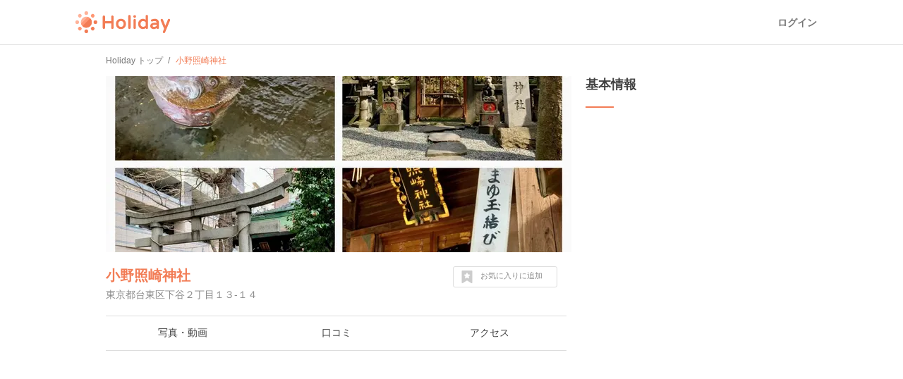

--- FILE ---
content_type: text/html; charset=utf-8
request_url: https://haveagood.holiday/spots/274982
body_size: 15753
content:
<!DOCTYPE html>
<html lang='ja' ng-app='holidayApp'>
<head>
<meta content='IE=EmulateIE10' http-equiv='X-UA-Compatible'>
<title>小野照崎神社へ行くなら！おすすめの過ごし方や周辺情報をチェック | Holiday [ホリデー]</title>
<meta name="description" content="小野照崎神社（東京スカイツリー周辺エリア）へおでかけするならHolidayをチェック！口コミや写真など、ユーザーによるリアルな情報を紹介しています！小野照崎神社を含むおでかけプランや、周辺の観光スポット・グルメ・カフェの情報も充実。">
<meta name="keywords" content="小野照崎神社,観光,周辺,情報,アクセス,写真,口コミ,エリアガイド,ガイドブック,おでかけ,ホリデー,holiday">
<link rel="canonical" href="https://haveagood.holiday/spots/274982">
<meta property="og:title" content="小野照崎神社へ行くなら！おすすめの過ごし方や周辺情報をチェック">
<meta property="og:description" content="小野照崎神社（東京スカイツリー周辺エリア）へおでかけするならHolidayをチェック！口コミや写真など、ユーザーによるリアルな情報を紹介しています！小野照崎神社を含むおでかけプランや、周辺の観光スポット・グルメ・カフェの情報も充実。">
<meta property="og:image" content="https://image.hldycdn.com/c/w=1200,h=630,g=5,a=2,r=auto,f=webp:auto/holiday_spot_images/888365/888365.jpg?1615322496">
<meta property="og:image:width" content="1200">
<meta property="og:image:height" content="630">
<meta property="og:type" content="website">
<meta property="og:url" content="https://haveagood.holiday/spots/274982">
<meta property="fb:app_id" content="284107745088132">
<meta name="twitter:card" content="summary_large_image">
<meta name="twitter:title" content="小野照崎神社へ行くなら！おすすめの過ごし方や周辺情報をチェック">
<meta name="twitter:description" content="小野照崎神社（東京スカイツリー周辺エリア）へおでかけするならHolidayをチェック！口コミや写真など、ユーザーによるリアルな情報を紹介しています！小野照崎神社を含むおでかけプランや、周辺の観光スポット・グルメ・カフェの情報も充実。">
<meta name="twitter:image:src" content="https://image.hldycdn.com/c/w=1200,h=630,g=5,a=2,r=auto,f=webp:auto/holiday_spot_images/888365/888365.jpg?1615322496">
<link rel="shortcut icon" type="image/x-icon" href="https://appassets.hldycdn.com/assets/favicon-cc5631b62828105832171155b87765ebe543a1cfdb629410eb0e973a16d64b2e.ico" />
<meta name="csrf-param" content="authenticity_token" />
<meta name="csrf-token" content="r3cIQpya9pq0JV_vCcD8xWXnHNliQlYsjzJDYn8WYEgX9M2bvZx1Cz6KSjVfpISGx4Rf7kYJuP605i_edw1OtA" />
<meta content='JGt4J9f3wdYLFOMs6P5Rt3LrGQwFvLdTSR8TPEX0eic' name='google-site-verification'>
<meta content='Holiday' name='apple-mobile-web-app-title'>
<meta content='d2ba03ef9db966e5144eb81d6a13571ed008d3da' name='B-verify'>
<link href='apple-touch-icon-precomposed.png' rel='apple-touch-icon-precomposed'>
<meta name='agd-partner-manual-verification'>
<script async='' src='https://securepubads.g.doubleclick.net/tag/js/gpt.js'></script>

<!-- Google Tag Manager -->
<script>
    (function(w, d, s, l, i) {
        w[l] = w[l] || [];
        w[l].push({
            'gtm.start': new Date().getTime(),
            event: 'gtm.js'
        });
        var f = d.getElementsByTagName(s)[0],
            j = d.createElement(s),
            dl = l != 'dataLayer' ? '&l=' + l : '';
        j.async = true;
        j.src =
            'https://www.googletagmanager.com/gtm.js?id=' + i + dl;
        f.parentNode.insertBefore(j, f);
    })(window, document, 'script', 'dataLayer', 'GTM-5W4K7RW');
</script>
<!-- End Google Tag Manager -->
<script>
  (function(w,d,j){var t='microAdUniverseTracker';w[t]=w[t]||{};w[t].track=w[t].track||function(){
  (w[t].queue=w[t].queue||[]).push(arguments)};var
  s=d.createElement('script');s.async=true;s.src=j;
  var fs=d.getElementsByTagName('script')[0];fs.parentNode.insertBefore(s,fs)})
  (window,document,'https://cdn.microad.jp/js/track.js');
  microAdUniverseTracker.track({
    "service_id": 8193
  });
</script>

<link rel="stylesheet" media="all" href="https://appassets.hldycdn.com/assets/application-5f11920542e6e92ad15c0f9d9ae4d7efad299929baea1105a2bc3cddf5dbe91b.css" />
<link corssorigin='true' href='https://cdn.jsdelivr.net' rel='preconnect'>
<link as='style' href='https://cdn.jsdelivr.net/npm/yakuhanjp@3.3.1/dist/css/yakuhanjp.min.css' rel='preload'>
<link rel="stylesheet" media="print" href="https://cdn.jsdelivr.net/npm/yakuhanjp@3.3.1/dist/css/yakuhanjp.min.css" onload="this.onload=null;this.removeAttribute(&quot;media&quot;);" />

<link rel="stylesheet" media="screen" href="https://appassets.hldycdn.com/assets/swiper-602063f37dddcfabbb2740a8dd6e18e658d744f045143aba819c689efd72ae6e.css">
<link rel="stylesheet" media="screen" href="https://appassets.hldycdn.com/assets/spots-619bb3fbc2890d2cb645d8b86b65a5c22cdb244e0c1dcdc0a3b61e953ac064c1.css">
<link rel="stylesheet" media="screen" href="https://appassets.hldycdn.com/assets/feedbacks-bba9046abaf62fa81ac4edd65de93b49aa032dc45b57e74b61752aee07337311.css">
<script src="https://appassets.hldycdn.com/assets/application-2cbd9a8c0b19649cda55c37782c8ab9e2fceea86283a19c40a24f4a4bb73f726.js"></script>
<script src="https://pagead2.googlesyndication.com/pagead/js/adsbygoogle.js?client=ca-pub-6321418875769142" crossorigin="anonymous" async="async"></script>
<script src="https://appassets.hldycdn.com/assets/swiper-2f4f7c18e30600efe5941531b72e5dd5050757e7f594bcb77e87bcef2d0ca4a0.js"></script>
<script src="https://appassets.hldycdn.com/assets/spots-818d63c5253ab72284aaad5ba38c047b56aba45d7ec8827dcbd07afb57259db1.js"></script>
<script src="https://appassets.hldycdn.com/assets/modal-64d9c83ad5b74a00d84c895a1c6a80d1c7dea3bac0d463b7eac54af64b19ae9d.js"></script>
<script src="https://appassets.hldycdn.com/assets/feedbacks-f2477c577f75a88d19ab986532a04bb5e92a3363df8abd7fb677a89c0e5f71c3.js" defer></script>

</head>
<body data-default-host='haveagood.holiday' data-mixpanel-token='9a160a069404dcbc5e19ce4f91b7ce1b' data-platform='pc' id='body'>
<!-- Google Tag Manager (noscript) -->
<noscript><iframe src="https://www.googletagmanager.com/ns.html?id=GTM-5W4K7RW" height="0" width="0" style="display:none;visibility:hidden"></iframe></noscript>
<!-- End Google Tag Manager (noscript) -->
<script>
  (function(i,s,o,g,r,a,m){i['GoogleAnalyticsObject']=r;i[r]=i[r]||function(){
  (i[r].q=i[r].q||[]).push(arguments)},i[r].l=1*new Date();a=s.createElement(o),
  m=s.getElementsByTagName(o)[0];a.async=1;a.src=g;m.parentNode.insertBefore(a,m)
  })(window,document,'script','//www.google-analytics.com/analytics.js','ga');
  
  ga('create', 'UA-50248821-3', 'haveagood.holiday');
  ga('send', 'pageview');
  ga('require', 'GTM-P78M63R');
</script>

<div id='contentWrapper'>
<header class='l-header' id='header'>
<div class='l-header__wrap'>
<div class='l-header__logo'>
<a href="/">Holiday</a>
</div>
<div class='l-header__loggedout'>
<a class="l-header__button is-text js-open-login-modal" href="/login">ログイン</a>
</div>
</div>
</header>

<script>
  (function(d, s, id){
     var js, fjs = d.getElementsByTagName(s)[0];
     if (d.getElementById(id)) return;
     js = d.createElement(s); js.id = id;
     js.src = "//connect.facebook.net/ja_JP/sdk.js";
     fjs.parentNode.insertBefore(js, fjs);
   }(document, 'script', 'facebook-jssdk'));
</script>

<script>
  var vc_pid = "885772628";
</script>
<script async='' src='//aml.valuecommerce.com/vcdal.js'></script>

<div class='container'>
<div class='c-breadcrumb'>
<ul class='c-breadcrumb__wrap' itemscope itemtype='https://schema.org/BreadcrumbList'>
<li class='c-breadcrumb__list' itemprop='itemListElement' itemscope itemtype='https://schema.org/ListItem'>
<a itemprop="item" href="/"><span itemprop='name'>Holiday トップ</span></a><meta content='1' itemprop='position'>
</li>
<li class='c-breadcrumb__list' itemprop='itemListElement' itemscope itemtype='https://schema.org/ListItem'>
<strong><span itemprop='name'>小野照崎神社</span></strong>
<meta content='2' itemprop='position'>
</li>
</ul>
</div>


<div class='inner-container'>
<div class='main-content' data-id='274982' id='spot'>
<div class='spot-header-wrap'>
<div class='spot-cover-image-wrap'>
<img src="https://image.hldycdn.com/c/w=660,h=250,g=5,a=2,r=auto,f=webp:auto/holiday_spot_images/888365/888365.jpg?1615322496" width="660" height="250" />
</div>
<div class='spot-heading-wrap'>
<h1 class='spot-name'>
<a href="/spots/274982">小野照崎神社</a>
</h1>
<div class='spot-address'>
東京都台東区下谷２丁目１３-１４
</div>
</div>
<div class='spot-bookmark' data-spot-id='274982'>
<p class='spot-bookmark-btn'>
<span class='spot-bookmark-icon'>
<?xml version="1.0" encoding="utf-8"?>
<!-- Generator: Adobe Illustrator 19.2.1, SVG Export Plug-In . SVG Version: 6.00 Build 0)  -->
<!DOCTYPE svg PUBLIC "-//W3C//DTD SVG 1.1//EN" "http://www.w3.org/Graphics/SVG/1.1/DTD/svg11.dtd">
<svg version="1.1" id="レイヤー_1" xmlns="http://www.w3.org/2000/svg" xmlns:xlink="http://www.w3.org/1999/xlink" x="0px"
	 y="0px" width="32px" height="32px" viewBox="0 0 32 32" style="enable-background:new 0 0 32 32;" xml:space="preserve">
<g>
	<g>
		<path d="M28.7,0.5C28.4,0.2,28,0,27.5,0h-23C4,0,3.6,0.2,3.3,0.5C2.9,0.9,2.7,1.3,2.7,1.8v28.3c0,0.7,0.3,1.3,0.9,1.6
			C4.2,32,4.8,32,5.5,31.6L16,25.1l10.5,6.6c0.3,0.2,0.6,0.3,1,0.3c0.3,0,0.6-0.1,0.9-0.2c0.6-0.4,0.9-0.9,0.9-1.6V1.8
			C29.3,1.3,29.1,0.9,28.7,0.5z M23.7,11.5l-3.4,3.3l0.8,4.6v0.1v0.1c0,0.2-0.1,0.3-0.2,0.4s-0.3,0.2-0.4,0.2l0,0
			c-0.1,0-0.1,0-0.1,0s-0.1,0-0.1-0.1L16,17.9l-4.2,2.2l-0.1,0.1h-0.1c-0.1,0-0.1,0-0.2,0c-0.1,0-0.1-0.1-0.2-0.1
			C11.1,20,11,19.9,11,19.8s-0.1-0.2,0-0.3l0.8-4.7l-3.4-3.3c-0.1-0.1-0.1-0.2-0.2-0.3c0-0.1,0-0.2,0-0.3s0.1-0.2,0.2-0.3
			c0.1-0.1,0.2-0.1,0.3-0.1l4.7-0.7l2.1-4.3c0.1-0.1,0.1-0.2,0.2-0.2c0.1-0.1,0.2-0.1,0.3-0.1s0.2,0,0.3,0.1
			c0.1,0.1,0.2,0.1,0.2,0.2l2.1,4.3l4.7,0.7c0.1,0,0.2,0.1,0.3,0.1c0.1,0.1,0.2,0.2,0.2,0.3s0,0.2,0,0.3S23.8,11.4,23.7,11.5z"/>
	</g>
</g>
</svg>

</span>
<span class='spot-bookmark-text bookmarking'>
お気に入りに追加
</span>
<span class='spot-bookmark-text bookmarked'>
お気に入りを外す
</span>
</p>
</div>
</div>
<nav class='spot-nav-wrap'>
<ul class='spot-nav-items'>
<li class='spot-nav-item'>
<a href="/spots/274982/media"><span>写真・動画</span></a></li>
<li class='spot-nav-item'>
<a href="/spots/274982/comments"><span>口コミ</span></a></li>
<li class='spot-nav-item'>
<a href="/spots/274982/map"><span>アクセス</span></a></li>
</ul>
</nav>

<div class='spot-content-sections-wrap'>
<div class='spot-adsense-wrap'>
<ins class='adsbygoogle ads-fixed-height' data-ad-client='ca-pub-6321418875769142' data-ad-format='auto' data-ad-slot='5642264796' data-full-width-responsive='true' style='display: block;'></ins>
<script>
  (adsbygoogle = window.adsbygoogle || []).push({});
</script>

</div>
<section class='spot-content-section spot-media'>
<h2 class='section-heading'>
写真・動画（6件）
</h2>
<ul class='media-items'>
<li class='media-item'>
<img alt="小野照崎神社の写真・動画_image_421402" class="spot-image open-modal-btn" data-target=".swiper-modal" data-position="0" src="https://image.hldycdn.com/c/w=200,g=1,c=0:0:200:200,r=auto,f=webp:auto/holiday_inner_spot_images/421402/421402.jpg?1617198316" />
</li>
<li class='media-item'>
<img alt="小野照崎神社の写真・動画_image_421401" class="spot-image open-modal-btn" data-target=".swiper-modal" data-position="1" src="https://image.hldycdn.com/c/w=200,g=1,c=0:0:200:200,r=auto,f=webp:auto/holiday_inner_spot_images/421401/421401.jpg?1617198316" />
</li>
<li class='media-item'>
<img alt="小野照崎神社の写真・動画_image_888365" class="spot-image open-modal-btn" data-target=".swiper-modal" data-position="2" src="https://image.hldycdn.com/c/w=200,g=1,c=0:0:200:200,r=auto,f=webp:auto/holiday_spot_images/888365/888365.jpg?1615322496" />
</li>
<li class='media-item'>
<img alt="小野照崎神社の写真・動画_image_888364" class="spot-image open-modal-btn" data-target=".swiper-modal" data-position="3" src="https://image.hldycdn.com/c/w=200,g=1,c=0:0:200:200,r=auto,f=webp:auto/holiday_spot_images/888364/888364.jpg?1615322496" />
</li>
<li class='media-item'>
<img alt="小野照崎神社の写真・動画_image_888363" class="spot-image open-modal-btn" data-target=".swiper-modal" data-position="4" src="https://image.hldycdn.com/c/w=200,g=1,c=0:0:200:200,r=auto,f=webp:auto/holiday_spot_images/888363/888363.jpg?1615322496" />
</li>
<li class='media-item'>
<img alt="小野照崎神社の写真・動画_image_888362" class="spot-image open-modal-btn" data-target=".swiper-modal" data-position="5" src="https://image.hldycdn.com/c/w=200,g=1,c=0:0:200:200,r=auto,f=webp:auto/holiday_spot_images/888362/888362.jpg?1615322496" />
</li>

</ul>
</section>
<section class='spot-content-section spot-comments'>
<h2 class='section-heading'>
口コミ（3件）
</h2>
<ul class='comment-items'>
<li class='comment-item'>
<a class="comment-item-link" href="/plans/357049"><div class='comment-author-icon-wrap'>
<img alt="Hiromi Iiduka" src="https://graph.facebook.com/1430692180462328/picture?type=square&amp;width=64&amp;height=64" width="64" height="64" />
</div>
<div class='comment-content-wrap'>
<div class='comment-author-name'>
Hiromi Iiduka
</div>
<div class='comment-plan-title'>
シェアサイクル🚲で行く、浅草御朱印巡り⛩
</div>
<div class='comment-body'>
<p>御朱印がキュート</p>
</div>
<ul class='comment-images'>
<li class='comment-image'>
<img alt="小野照崎神社の写真_421402" class="spot-image" src="https://image.hldycdn.com/c/w=120,g=1,c=0:0:120:120,r=auto,f=webp:auto/holiday_inner_spot_images/421402/421402.jpg?1617198316" />
</li>
<li class='comment-image'>
<img alt="小野照崎神社の写真_421401" class="spot-image" src="https://image.hldycdn.com/c/w=120,g=1,c=0:0:120:120,r=auto,f=webp:auto/holiday_inner_spot_images/421401/421401.jpg?1617198316" />
</li>
</ul>
</div>
<p class='comment-posted-on'>
2021年3月31日
</p>
</a></li>

<li class='comment-item'>
<a class="comment-item-link" href="/activities/39508"><div class='comment-author-icon-wrap'>
<img alt="Hiromi Iiduka" src="https://graph.facebook.com/1430692180462328/picture?type=square&amp;width=64&amp;height=64" width="64" height="64" />
</div>
<div class='comment-content-wrap'>
<div class='comment-author-name'>
Hiromi Iiduka
</div>
<div class='comment-body'>
<p>小さな神社。御朱印がキュート💕</p>
</div>
<ul class='comment-images'>
<li class='comment-image'>
<img alt="小野照崎神社の写真_888362" class="spot-image" src="https://image.hldycdn.com/c/w=120,g=1,c=0:0:120:120,r=auto,f=webp:auto/holiday_spot_images/888362/888362.jpg?1615322496" />
</li>
<li class='comment-image'>
<img alt="小野照崎神社の写真_888363" class="spot-image" src="https://image.hldycdn.com/c/w=120,g=1,c=0:0:120:120,r=auto,f=webp:auto/holiday_spot_images/888363/888363.jpg?1615322496" />
</li>
<li class='comment-image'>
<img alt="小野照崎神社の写真_888364" class="spot-image" src="https://image.hldycdn.com/c/w=120,g=1,c=0:0:120:120,r=auto,f=webp:auto/holiday_spot_images/888364/888364.jpg?1615322496" />
</li>
<li class='comment-image'>
<img alt="小野照崎神社の写真_888365" class="spot-image" src="https://image.hldycdn.com/c/w=120,g=1,c=0:0:120:120,r=auto,f=webp:auto/holiday_spot_images/888365/888365.jpg?1615322496" />
</li>
</ul>
</div>
<p class='comment-posted-on'>
2021年3月10日
</p>
</a></li>

<li class='comment-item'>
<div class='comment-item-link'>
<div class='comment-author-icon-wrap'>
<img alt="Holiday" src="https://appassets.hldycdn.com/assets/holiday_staff_icon-5880715b5f7becdecce5651a191e1406d1ac7fbacbe943a140570766a911e9e8.png" />
</div>
<div class='comment-content-wrap'>
<div class='comment-author-name'>
Holiday
</div>
<div class='comment-body'>
#宗教施設
</div>
</div>
<p class='comment-posted-on'>
2017年1月10日
</p>
</div>
</li>

</ul>
</section>
<section class='spot-content-section spot-nearby-plans'>
<h2 class='section-heading'>
小野照崎神社周辺のおでかけプラン
</h2>
<ul class='nearby-plans'>
<li class='latest-plan'>
<a class='event-tracking' data-event-action='Click' data-event-category='Spot page' data-event-label='Nearby plan' href='/plans/357049'>
<section class='latest-plan-content'>
<div class='latest-plan-cover-img-wrap'>
        <blockquote cite="https://lh6.googleusercontent.com/-hVyv5keuKOw/VjV1WhiGj1I/AAAAAAAANF4/cB2yU98gQOs/w460-h310-k/">
          <img alt="シェアサイクル🚲で行く、浅草御朱印巡り⛩" src="https://image.hldycdn.com/c/w=320,h=160,g=5,a=2,r=auto,f=webp:auto/holiday_spot_images/163463/163463.jpg?1538302244" />
        </blockquote>

</div>
<h2 class='latest-plan-title'>
シェアサイクル🚲で行く、浅草御朱印巡り⛩
</h2>
<ul class='latest-plan-attrs'>
<li class='latest-plan-attr author'>
<div class='icon user-icon'>
<img alt="Hiromi Iiduka" src="https://graph.facebook.com/1430692180462328/picture?type=square&amp;width=64&amp;height=64" width="64" height="64" />
</div>
<div class='text'>
Hiromi Iiduka
</div>
</li>
<li class='latest-plan-attr prefecture'>
<div class='icon'>
<?xml version="1.0" encoding="utf-8"?>
<!-- Generator: Adobe Illustrator 16.0.4, SVG Export Plug-In . SVG Version: 6.00 Build 0)  -->
<!DOCTYPE svg PUBLIC "-//W3C//DTD SVG 1.1//EN" "http://www.w3.org/Graphics/SVG/1.1/DTD/svg11.dtd">
<svg version="1.1" xmlns="http://www.w3.org/2000/svg" xmlns:xlink="http://www.w3.org/1999/xlink" x="0px"
	 y="0px" width="24px" height="24px" viewBox="0 0 24 24" enable-background="new 0 0 24 24" xml:space="preserve">
<g>
	<path fill="#42B8A5" d="M11.845,0c-2.646,0-5.117,1.031-6.96,2.908C3.04,4.785,2.048,7.279,2.094,9.936
		c0.072,4.096,2.655,7.748,6.474,9.217l2.479,4.297C11.244,23.791,11.608,24,12,24s0.756-0.209,0.954-0.551l2.4-4.158
		c3.951-1.363,6.623-5.162,6.552-9.395C21.812,4.439,17.297,0,11.845,0z M12.059,13.221c-1.824,0-3.329-1.48-3.36-3.305
		c-0.032-1.826,1.421-3.307,3.243-3.307c1.824,0,3.329,1.48,3.361,3.307C15.334,11.74,13.881,13.221,12.059,13.221z"/>
</g>
</svg>

</div>
<div class='text'>
東京
</div>
</li>
<li class='latest-plan-attr bookmark' data-plan-id='357049'>
<div class='icon bookmark-btn'>
<?xml version="1.0" encoding="utf-8"?>
<!-- Generator: Adobe Illustrator 19.2.1, SVG Export Plug-In . SVG Version: 6.00 Build 0)  -->
<!DOCTYPE svg PUBLIC "-//W3C//DTD SVG 1.1//EN" "http://www.w3.org/Graphics/SVG/1.1/DTD/svg11.dtd">
<svg version="1.1" id="レイヤー_1" xmlns="http://www.w3.org/2000/svg" xmlns:xlink="http://www.w3.org/1999/xlink" x="0px"
	 y="0px" width="32px" height="32px" viewBox="0 0 32 32" style="enable-background:new 0 0 32 32;" xml:space="preserve">
<g>
	<g>
		<path d="M28.7,0.5C28.4,0.2,28,0,27.5,0h-23C4,0,3.6,0.2,3.3,0.5C2.9,0.9,2.7,1.3,2.7,1.8v28.3c0,0.7,0.3,1.3,0.9,1.6
			C4.2,32,4.8,32,5.5,31.6L16,25.1l10.5,6.6c0.3,0.2,0.6,0.3,1,0.3c0.3,0,0.6-0.1,0.9-0.2c0.6-0.4,0.9-0.9,0.9-1.6V1.8
			C29.3,1.3,29.1,0.9,28.7,0.5z M23.7,11.5l-3.4,3.3l0.8,4.6v0.1v0.1c0,0.2-0.1,0.3-0.2,0.4s-0.3,0.2-0.4,0.2l0,0
			c-0.1,0-0.1,0-0.1,0s-0.1,0-0.1-0.1L16,17.9l-4.2,2.2l-0.1,0.1h-0.1c-0.1,0-0.1,0-0.2,0c-0.1,0-0.1-0.1-0.2-0.1
			C11.1,20,11,19.9,11,19.8s-0.1-0.2,0-0.3l0.8-4.7l-3.4-3.3c-0.1-0.1-0.1-0.2-0.2-0.3c0-0.1,0-0.2,0-0.3s0.1-0.2,0.2-0.3
			c0.1-0.1,0.2-0.1,0.3-0.1l4.7-0.7l2.1-4.3c0.1-0.1,0.1-0.2,0.2-0.2c0.1-0.1,0.2-0.1,0.3-0.1s0.2,0,0.3,0.1
			c0.1,0.1,0.2,0.1,0.2,0.2l2.1,4.3l4.7,0.7c0.1,0,0.2,0.1,0.3,0.1c0.1,0.1,0.2,0.2,0.2,0.3s0,0.2,0,0.3S23.8,11.4,23.7,11.5z"/>
	</g>
</g>
</svg>

</div>
<div class='text bookmark-count'></div>
</li>
</ul>
</section>
</a>
</li>
<li class='latest-plan'>
<a class='event-tracking' data-event-action='Click' data-event-category='Spot page' data-event-label='Nearby plan' href='/plans/545685'>
<section class='latest-plan-content'>
<div class='latest-plan-cover-img-wrap'>
        <blockquote cite="https://maps.google.com/maps/contrib/100230322226641642495">
          <img alt="おとなの週末 2022年7月号「東京下町 おいしい旅」の掲載店舗vol.1" src="https://image.hldycdn.com/c/w=320,h=160,g=5,a=2,r=auto,f=webp:auto/holiday_spot_images/826662/826662.jpg?1603675992" />
        </blockquote>

</div>
<h2 class='latest-plan-title'>
おとなの週末 2022年7月号「東京下町 おいしい旅」の掲載店舗vol.1
</h2>
<ul class='latest-plan-attrs'>
<li class='latest-plan-attr author'>
<div class='icon user-icon'>
<img alt="Ikkun" src="https://image.hldycdn.com/c/w=64,h=64,g=5,a=2,r=auto,f=webp:auto/holiday_secure_user_images/8102/8102.jpg?1522138701" width="64" height="64" />
</div>
<div class='text'>
Ikkun
</div>
</li>
<li class='latest-plan-attr prefecture'>
<div class='icon'>
<?xml version="1.0" encoding="utf-8"?>
<!-- Generator: Adobe Illustrator 16.0.4, SVG Export Plug-In . SVG Version: 6.00 Build 0)  -->
<!DOCTYPE svg PUBLIC "-//W3C//DTD SVG 1.1//EN" "http://www.w3.org/Graphics/SVG/1.1/DTD/svg11.dtd">
<svg version="1.1" xmlns="http://www.w3.org/2000/svg" xmlns:xlink="http://www.w3.org/1999/xlink" x="0px"
	 y="0px" width="24px" height="24px" viewBox="0 0 24 24" enable-background="new 0 0 24 24" xml:space="preserve">
<g>
	<path fill="#42B8A5" d="M11.845,0c-2.646,0-5.117,1.031-6.96,2.908C3.04,4.785,2.048,7.279,2.094,9.936
		c0.072,4.096,2.655,7.748,6.474,9.217l2.479,4.297C11.244,23.791,11.608,24,12,24s0.756-0.209,0.954-0.551l2.4-4.158
		c3.951-1.363,6.623-5.162,6.552-9.395C21.812,4.439,17.297,0,11.845,0z M12.059,13.221c-1.824,0-3.329-1.48-3.36-3.305
		c-0.032-1.826,1.421-3.307,3.243-3.307c1.824,0,3.329,1.48,3.361,3.307C15.334,11.74,13.881,13.221,12.059,13.221z"/>
</g>
</svg>

</div>
<div class='text'>
東京
</div>
</li>
<li class='latest-plan-attr bookmark' data-plan-id='545685'>
<div class='icon bookmark-btn'>
<?xml version="1.0" encoding="utf-8"?>
<!-- Generator: Adobe Illustrator 19.2.1, SVG Export Plug-In . SVG Version: 6.00 Build 0)  -->
<!DOCTYPE svg PUBLIC "-//W3C//DTD SVG 1.1//EN" "http://www.w3.org/Graphics/SVG/1.1/DTD/svg11.dtd">
<svg version="1.1" id="レイヤー_1" xmlns="http://www.w3.org/2000/svg" xmlns:xlink="http://www.w3.org/1999/xlink" x="0px"
	 y="0px" width="32px" height="32px" viewBox="0 0 32 32" style="enable-background:new 0 0 32 32;" xml:space="preserve">
<g>
	<g>
		<path d="M28.7,0.5C28.4,0.2,28,0,27.5,0h-23C4,0,3.6,0.2,3.3,0.5C2.9,0.9,2.7,1.3,2.7,1.8v28.3c0,0.7,0.3,1.3,0.9,1.6
			C4.2,32,4.8,32,5.5,31.6L16,25.1l10.5,6.6c0.3,0.2,0.6,0.3,1,0.3c0.3,0,0.6-0.1,0.9-0.2c0.6-0.4,0.9-0.9,0.9-1.6V1.8
			C29.3,1.3,29.1,0.9,28.7,0.5z M23.7,11.5l-3.4,3.3l0.8,4.6v0.1v0.1c0,0.2-0.1,0.3-0.2,0.4s-0.3,0.2-0.4,0.2l0,0
			c-0.1,0-0.1,0-0.1,0s-0.1,0-0.1-0.1L16,17.9l-4.2,2.2l-0.1,0.1h-0.1c-0.1,0-0.1,0-0.2,0c-0.1,0-0.1-0.1-0.2-0.1
			C11.1,20,11,19.9,11,19.8s-0.1-0.2,0-0.3l0.8-4.7l-3.4-3.3c-0.1-0.1-0.1-0.2-0.2-0.3c0-0.1,0-0.2,0-0.3s0.1-0.2,0.2-0.3
			c0.1-0.1,0.2-0.1,0.3-0.1l4.7-0.7l2.1-4.3c0.1-0.1,0.1-0.2,0.2-0.2c0.1-0.1,0.2-0.1,0.3-0.1s0.2,0,0.3,0.1
			c0.1,0.1,0.2,0.1,0.2,0.2l2.1,4.3l4.7,0.7c0.1,0,0.2,0.1,0.3,0.1c0.1,0.1,0.2,0.2,0.2,0.3s0,0.2,0,0.3S23.8,11.4,23.7,11.5z"/>
	</g>
</g>
</svg>

</div>
<div class='text bookmark-count'></div>
</li>
</ul>
</section>
</a>
</li>
<li class='latest-plan'>
<a class='event-tracking' data-event-action='Click' data-event-category='Spot page' data-event-label='Nearby plan' href='/plans/544644'>
<section class='latest-plan-content'>
<div class='latest-plan-cover-img-wrap'>
        <blockquote cite="http://buzz-plus.com/article/2014/11/27/yoshikami-asakusa/">
          <img alt="OZmagazine 2022年5月号「新しい下町さんぽ」の掲載店舗vol.2" src="https://image.hldycdn.com/c/w=320,h=160,g=5,a=2,r=auto,f=webp:auto/holiday_spot_images/465829/465829.jpg?1543626734" />
        </blockquote>

</div>
<h2 class='latest-plan-title'>
OZmagazine 2022年5月号「新しい下町さんぽ」の掲載店舗vol.2
</h2>
<ul class='latest-plan-attrs'>
<li class='latest-plan-attr author'>
<div class='icon user-icon'>
<img alt="Ikkun" src="https://image.hldycdn.com/c/w=64,h=64,g=5,a=2,r=auto,f=webp:auto/holiday_secure_user_images/8102/8102.jpg?1522138701" width="64" height="64" />
</div>
<div class='text'>
Ikkun
</div>
</li>
<li class='latest-plan-attr prefecture'>
<div class='icon'>
<?xml version="1.0" encoding="utf-8"?>
<!-- Generator: Adobe Illustrator 16.0.4, SVG Export Plug-In . SVG Version: 6.00 Build 0)  -->
<!DOCTYPE svg PUBLIC "-//W3C//DTD SVG 1.1//EN" "http://www.w3.org/Graphics/SVG/1.1/DTD/svg11.dtd">
<svg version="1.1" xmlns="http://www.w3.org/2000/svg" xmlns:xlink="http://www.w3.org/1999/xlink" x="0px"
	 y="0px" width="24px" height="24px" viewBox="0 0 24 24" enable-background="new 0 0 24 24" xml:space="preserve">
<g>
	<path fill="#42B8A5" d="M11.845,0c-2.646,0-5.117,1.031-6.96,2.908C3.04,4.785,2.048,7.279,2.094,9.936
		c0.072,4.096,2.655,7.748,6.474,9.217l2.479,4.297C11.244,23.791,11.608,24,12,24s0.756-0.209,0.954-0.551l2.4-4.158
		c3.951-1.363,6.623-5.162,6.552-9.395C21.812,4.439,17.297,0,11.845,0z M12.059,13.221c-1.824,0-3.329-1.48-3.36-3.305
		c-0.032-1.826,1.421-3.307,3.243-3.307c1.824,0,3.329,1.48,3.361,3.307C15.334,11.74,13.881,13.221,12.059,13.221z"/>
</g>
</svg>

</div>
<div class='text'>
東京
</div>
</li>
<li class='latest-plan-attr bookmark' data-plan-id='544644'>
<div class='icon bookmark-btn'>
<?xml version="1.0" encoding="utf-8"?>
<!-- Generator: Adobe Illustrator 19.2.1, SVG Export Plug-In . SVG Version: 6.00 Build 0)  -->
<!DOCTYPE svg PUBLIC "-//W3C//DTD SVG 1.1//EN" "http://www.w3.org/Graphics/SVG/1.1/DTD/svg11.dtd">
<svg version="1.1" id="レイヤー_1" xmlns="http://www.w3.org/2000/svg" xmlns:xlink="http://www.w3.org/1999/xlink" x="0px"
	 y="0px" width="32px" height="32px" viewBox="0 0 32 32" style="enable-background:new 0 0 32 32;" xml:space="preserve">
<g>
	<g>
		<path d="M28.7,0.5C28.4,0.2,28,0,27.5,0h-23C4,0,3.6,0.2,3.3,0.5C2.9,0.9,2.7,1.3,2.7,1.8v28.3c0,0.7,0.3,1.3,0.9,1.6
			C4.2,32,4.8,32,5.5,31.6L16,25.1l10.5,6.6c0.3,0.2,0.6,0.3,1,0.3c0.3,0,0.6-0.1,0.9-0.2c0.6-0.4,0.9-0.9,0.9-1.6V1.8
			C29.3,1.3,29.1,0.9,28.7,0.5z M23.7,11.5l-3.4,3.3l0.8,4.6v0.1v0.1c0,0.2-0.1,0.3-0.2,0.4s-0.3,0.2-0.4,0.2l0,0
			c-0.1,0-0.1,0-0.1,0s-0.1,0-0.1-0.1L16,17.9l-4.2,2.2l-0.1,0.1h-0.1c-0.1,0-0.1,0-0.2,0c-0.1,0-0.1-0.1-0.2-0.1
			C11.1,20,11,19.9,11,19.8s-0.1-0.2,0-0.3l0.8-4.7l-3.4-3.3c-0.1-0.1-0.1-0.2-0.2-0.3c0-0.1,0-0.2,0-0.3s0.1-0.2,0.2-0.3
			c0.1-0.1,0.2-0.1,0.3-0.1l4.7-0.7l2.1-4.3c0.1-0.1,0.1-0.2,0.2-0.2c0.1-0.1,0.2-0.1,0.3-0.1s0.2,0,0.3,0.1
			c0.1,0.1,0.2,0.1,0.2,0.2l2.1,4.3l4.7,0.7c0.1,0,0.2,0.1,0.3,0.1c0.1,0.1,0.2,0.2,0.2,0.3s0,0.2,0,0.3S23.8,11.4,23.7,11.5z"/>
	</g>
</g>
</svg>

</div>
<div class='text bookmark-count'></div>
</li>
</ul>
</section>
</a>
</li>
<li class='latest-plan'>
<a class='event-tracking' data-event-action='Click' data-event-category='Spot page' data-event-label='Nearby plan' href='/plans/73297'>
<section class='latest-plan-content'>
<div class='latest-plan-cover-img-wrap'>
<img alt="鳩ポッポのふるさと東京「上野・浅草」を歩く" src="https://image.hldycdn.com/c/w=385,g=1,c=32:0:352:160,r=auto,f=webp:auto/holiday_spot_images/213092/213092.jpg?1484571406" />
</div>
<h2 class='latest-plan-title'>
鳩ポッポのふるさと東京「上野・浅草」を歩く
</h2>
<ul class='latest-plan-attrs'>
<li class='latest-plan-attr author'>
<div class='icon user-icon'>
<img alt="関西が好っきゃねん" src="https://image.hldycdn.com/c/w=64,h=64,g=5,a=2,r=auto,f=webp:auto/holiday_secure_user_images/22596/22596.jpg?1634648971" width="64" height="64" />
</div>
<div class='text'>
関西が好っきゃねん
</div>
</li>
<li class='latest-plan-attr prefecture'>
<div class='icon'>
<?xml version="1.0" encoding="utf-8"?>
<!-- Generator: Adobe Illustrator 16.0.4, SVG Export Plug-In . SVG Version: 6.00 Build 0)  -->
<!DOCTYPE svg PUBLIC "-//W3C//DTD SVG 1.1//EN" "http://www.w3.org/Graphics/SVG/1.1/DTD/svg11.dtd">
<svg version="1.1" xmlns="http://www.w3.org/2000/svg" xmlns:xlink="http://www.w3.org/1999/xlink" x="0px"
	 y="0px" width="24px" height="24px" viewBox="0 0 24 24" enable-background="new 0 0 24 24" xml:space="preserve">
<g>
	<path fill="#42B8A5" d="M11.845,0c-2.646,0-5.117,1.031-6.96,2.908C3.04,4.785,2.048,7.279,2.094,9.936
		c0.072,4.096,2.655,7.748,6.474,9.217l2.479,4.297C11.244,23.791,11.608,24,12,24s0.756-0.209,0.954-0.551l2.4-4.158
		c3.951-1.363,6.623-5.162,6.552-9.395C21.812,4.439,17.297,0,11.845,0z M12.059,13.221c-1.824,0-3.329-1.48-3.36-3.305
		c-0.032-1.826,1.421-3.307,3.243-3.307c1.824,0,3.329,1.48,3.361,3.307C15.334,11.74,13.881,13.221,12.059,13.221z"/>
</g>
</svg>

</div>
<div class='text'>
東京
</div>
</li>
<li class='latest-plan-attr bookmark' data-plan-id='73297'>
<div class='icon bookmark-btn'>
<?xml version="1.0" encoding="utf-8"?>
<!-- Generator: Adobe Illustrator 19.2.1, SVG Export Plug-In . SVG Version: 6.00 Build 0)  -->
<!DOCTYPE svg PUBLIC "-//W3C//DTD SVG 1.1//EN" "http://www.w3.org/Graphics/SVG/1.1/DTD/svg11.dtd">
<svg version="1.1" id="レイヤー_1" xmlns="http://www.w3.org/2000/svg" xmlns:xlink="http://www.w3.org/1999/xlink" x="0px"
	 y="0px" width="32px" height="32px" viewBox="0 0 32 32" style="enable-background:new 0 0 32 32;" xml:space="preserve">
<g>
	<g>
		<path d="M28.7,0.5C28.4,0.2,28,0,27.5,0h-23C4,0,3.6,0.2,3.3,0.5C2.9,0.9,2.7,1.3,2.7,1.8v28.3c0,0.7,0.3,1.3,0.9,1.6
			C4.2,32,4.8,32,5.5,31.6L16,25.1l10.5,6.6c0.3,0.2,0.6,0.3,1,0.3c0.3,0,0.6-0.1,0.9-0.2c0.6-0.4,0.9-0.9,0.9-1.6V1.8
			C29.3,1.3,29.1,0.9,28.7,0.5z M23.7,11.5l-3.4,3.3l0.8,4.6v0.1v0.1c0,0.2-0.1,0.3-0.2,0.4s-0.3,0.2-0.4,0.2l0,0
			c-0.1,0-0.1,0-0.1,0s-0.1,0-0.1-0.1L16,17.9l-4.2,2.2l-0.1,0.1h-0.1c-0.1,0-0.1,0-0.2,0c-0.1,0-0.1-0.1-0.2-0.1
			C11.1,20,11,19.9,11,19.8s-0.1-0.2,0-0.3l0.8-4.7l-3.4-3.3c-0.1-0.1-0.1-0.2-0.2-0.3c0-0.1,0-0.2,0-0.3s0.1-0.2,0.2-0.3
			c0.1-0.1,0.2-0.1,0.3-0.1l4.7-0.7l2.1-4.3c0.1-0.1,0.1-0.2,0.2-0.2c0.1-0.1,0.2-0.1,0.3-0.1s0.2,0,0.3,0.1
			c0.1,0.1,0.2,0.1,0.2,0.2l2.1,4.3l4.7,0.7c0.1,0,0.2,0.1,0.3,0.1c0.1,0.1,0.2,0.2,0.2,0.3s0,0.2,0,0.3S23.8,11.4,23.7,11.5z"/>
	</g>
</g>
</svg>

</div>
<div class='text bookmark-count'></div>
</li>
</ul>
</section>
</a>
</li>
<li class='latest-plan'>
<a class='event-tracking' data-event-action='Click' data-event-category='Spot page' data-event-label='Nearby plan' href='/plans/548418'>
<section class='latest-plan-content'>
<div class='latest-plan-cover-img-wrap'>
        <blockquote cite="https://maps.google.com/maps/contrib/116470409056904342791">
          <img alt="エル・グルメ 2022年5月号「噂のパン」掲載店舗vol.1" src="https://image.hldycdn.com/c/w=320,h=160,g=5,a=2,r=auto,f=webp:auto/holiday_spot_images/1084831/1084831.jpg?1648527981" />
        </blockquote>

</div>
<h2 class='latest-plan-title'>
エル・グルメ 2022年5月号「噂のパン」掲載店舗vol.1
</h2>
<ul class='latest-plan-attrs'>
<li class='latest-plan-attr author'>
<div class='icon user-icon'>
<img alt="Ikkun" src="https://image.hldycdn.com/c/w=64,h=64,g=5,a=2,r=auto,f=webp:auto/holiday_secure_user_images/8102/8102.jpg?1522138701" width="64" height="64" />
</div>
<div class='text'>
Ikkun
</div>
</li>
<li class='latest-plan-attr prefecture'>
<div class='icon'>
<?xml version="1.0" encoding="utf-8"?>
<!-- Generator: Adobe Illustrator 16.0.4, SVG Export Plug-In . SVG Version: 6.00 Build 0)  -->
<!DOCTYPE svg PUBLIC "-//W3C//DTD SVG 1.1//EN" "http://www.w3.org/Graphics/SVG/1.1/DTD/svg11.dtd">
<svg version="1.1" xmlns="http://www.w3.org/2000/svg" xmlns:xlink="http://www.w3.org/1999/xlink" x="0px"
	 y="0px" width="24px" height="24px" viewBox="0 0 24 24" enable-background="new 0 0 24 24" xml:space="preserve">
<g>
	<path fill="#42B8A5" d="M11.845,0c-2.646,0-5.117,1.031-6.96,2.908C3.04,4.785,2.048,7.279,2.094,9.936
		c0.072,4.096,2.655,7.748,6.474,9.217l2.479,4.297C11.244,23.791,11.608,24,12,24s0.756-0.209,0.954-0.551l2.4-4.158
		c3.951-1.363,6.623-5.162,6.552-9.395C21.812,4.439,17.297,0,11.845,0z M12.059,13.221c-1.824,0-3.329-1.48-3.36-3.305
		c-0.032-1.826,1.421-3.307,3.243-3.307c1.824,0,3.329,1.48,3.361,3.307C15.334,11.74,13.881,13.221,12.059,13.221z"/>
</g>
</svg>

</div>
<div class='text'>
東京
</div>
</li>
<li class='latest-plan-attr bookmark' data-plan-id='548418'>
<div class='icon bookmark-btn'>
<?xml version="1.0" encoding="utf-8"?>
<!-- Generator: Adobe Illustrator 19.2.1, SVG Export Plug-In . SVG Version: 6.00 Build 0)  -->
<!DOCTYPE svg PUBLIC "-//W3C//DTD SVG 1.1//EN" "http://www.w3.org/Graphics/SVG/1.1/DTD/svg11.dtd">
<svg version="1.1" id="レイヤー_1" xmlns="http://www.w3.org/2000/svg" xmlns:xlink="http://www.w3.org/1999/xlink" x="0px"
	 y="0px" width="32px" height="32px" viewBox="0 0 32 32" style="enable-background:new 0 0 32 32;" xml:space="preserve">
<g>
	<g>
		<path d="M28.7,0.5C28.4,0.2,28,0,27.5,0h-23C4,0,3.6,0.2,3.3,0.5C2.9,0.9,2.7,1.3,2.7,1.8v28.3c0,0.7,0.3,1.3,0.9,1.6
			C4.2,32,4.8,32,5.5,31.6L16,25.1l10.5,6.6c0.3,0.2,0.6,0.3,1,0.3c0.3,0,0.6-0.1,0.9-0.2c0.6-0.4,0.9-0.9,0.9-1.6V1.8
			C29.3,1.3,29.1,0.9,28.7,0.5z M23.7,11.5l-3.4,3.3l0.8,4.6v0.1v0.1c0,0.2-0.1,0.3-0.2,0.4s-0.3,0.2-0.4,0.2l0,0
			c-0.1,0-0.1,0-0.1,0s-0.1,0-0.1-0.1L16,17.9l-4.2,2.2l-0.1,0.1h-0.1c-0.1,0-0.1,0-0.2,0c-0.1,0-0.1-0.1-0.2-0.1
			C11.1,20,11,19.9,11,19.8s-0.1-0.2,0-0.3l0.8-4.7l-3.4-3.3c-0.1-0.1-0.1-0.2-0.2-0.3c0-0.1,0-0.2,0-0.3s0.1-0.2,0.2-0.3
			c0.1-0.1,0.2-0.1,0.3-0.1l4.7-0.7l2.1-4.3c0.1-0.1,0.1-0.2,0.2-0.2c0.1-0.1,0.2-0.1,0.3-0.1s0.2,0,0.3,0.1
			c0.1,0.1,0.2,0.1,0.2,0.2l2.1,4.3l4.7,0.7c0.1,0,0.2,0.1,0.3,0.1c0.1,0.1,0.2,0.2,0.2,0.3s0,0.2,0,0.3S23.8,11.4,23.7,11.5z"/>
	</g>
</g>
</svg>

</div>
<div class='text bookmark-count'></div>
</li>
</ul>
</section>
</a>
</li>
<li class='latest-plan'>
<a class='event-tracking' data-event-action='Click' data-event-category='Spot page' data-event-label='Nearby plan' href='/plans/544641'>
<section class='latest-plan-content'>
<div class='latest-plan-cover-img-wrap'>
        <blockquote cite="https://www.ikyu.com/ikCo.ashx?cosid=holiday&surl=/biz/00082318/">
          <img alt="OZmagazine 2022年5月号「新しい下町さんぽ」の掲載店舗vol.1" src="https://image.hldycdn.com/c/w=320,h=160,g=5,a=2,r=auto,f=webp:auto/holiday_spot_images/1044866/1044866.jpg?1642185498" />
        </blockquote>

</div>
<h2 class='latest-plan-title'>
OZmagazine 2022年5月号「新しい下町さんぽ」の掲載店舗vol.1
</h2>
<ul class='latest-plan-attrs'>
<li class='latest-plan-attr author'>
<div class='icon user-icon'>
<img alt="Ikkun" src="https://image.hldycdn.com/c/w=64,h=64,g=5,a=2,r=auto,f=webp:auto/holiday_secure_user_images/8102/8102.jpg?1522138701" width="64" height="64" />
</div>
<div class='text'>
Ikkun
</div>
</li>
<li class='latest-plan-attr prefecture'>
<div class='icon'>
<?xml version="1.0" encoding="utf-8"?>
<!-- Generator: Adobe Illustrator 16.0.4, SVG Export Plug-In . SVG Version: 6.00 Build 0)  -->
<!DOCTYPE svg PUBLIC "-//W3C//DTD SVG 1.1//EN" "http://www.w3.org/Graphics/SVG/1.1/DTD/svg11.dtd">
<svg version="1.1" xmlns="http://www.w3.org/2000/svg" xmlns:xlink="http://www.w3.org/1999/xlink" x="0px"
	 y="0px" width="24px" height="24px" viewBox="0 0 24 24" enable-background="new 0 0 24 24" xml:space="preserve">
<g>
	<path fill="#42B8A5" d="M11.845,0c-2.646,0-5.117,1.031-6.96,2.908C3.04,4.785,2.048,7.279,2.094,9.936
		c0.072,4.096,2.655,7.748,6.474,9.217l2.479,4.297C11.244,23.791,11.608,24,12,24s0.756-0.209,0.954-0.551l2.4-4.158
		c3.951-1.363,6.623-5.162,6.552-9.395C21.812,4.439,17.297,0,11.845,0z M12.059,13.221c-1.824,0-3.329-1.48-3.36-3.305
		c-0.032-1.826,1.421-3.307,3.243-3.307c1.824,0,3.329,1.48,3.361,3.307C15.334,11.74,13.881,13.221,12.059,13.221z"/>
</g>
</svg>

</div>
<div class='text'>
東京
</div>
</li>
<li class='latest-plan-attr bookmark' data-plan-id='544641'>
<div class='icon bookmark-btn'>
<?xml version="1.0" encoding="utf-8"?>
<!-- Generator: Adobe Illustrator 19.2.1, SVG Export Plug-In . SVG Version: 6.00 Build 0)  -->
<!DOCTYPE svg PUBLIC "-//W3C//DTD SVG 1.1//EN" "http://www.w3.org/Graphics/SVG/1.1/DTD/svg11.dtd">
<svg version="1.1" id="レイヤー_1" xmlns="http://www.w3.org/2000/svg" xmlns:xlink="http://www.w3.org/1999/xlink" x="0px"
	 y="0px" width="32px" height="32px" viewBox="0 0 32 32" style="enable-background:new 0 0 32 32;" xml:space="preserve">
<g>
	<g>
		<path d="M28.7,0.5C28.4,0.2,28,0,27.5,0h-23C4,0,3.6,0.2,3.3,0.5C2.9,0.9,2.7,1.3,2.7,1.8v28.3c0,0.7,0.3,1.3,0.9,1.6
			C4.2,32,4.8,32,5.5,31.6L16,25.1l10.5,6.6c0.3,0.2,0.6,0.3,1,0.3c0.3,0,0.6-0.1,0.9-0.2c0.6-0.4,0.9-0.9,0.9-1.6V1.8
			C29.3,1.3,29.1,0.9,28.7,0.5z M23.7,11.5l-3.4,3.3l0.8,4.6v0.1v0.1c0,0.2-0.1,0.3-0.2,0.4s-0.3,0.2-0.4,0.2l0,0
			c-0.1,0-0.1,0-0.1,0s-0.1,0-0.1-0.1L16,17.9l-4.2,2.2l-0.1,0.1h-0.1c-0.1,0-0.1,0-0.2,0c-0.1,0-0.1-0.1-0.2-0.1
			C11.1,20,11,19.9,11,19.8s-0.1-0.2,0-0.3l0.8-4.7l-3.4-3.3c-0.1-0.1-0.1-0.2-0.2-0.3c0-0.1,0-0.2,0-0.3s0.1-0.2,0.2-0.3
			c0.1-0.1,0.2-0.1,0.3-0.1l4.7-0.7l2.1-4.3c0.1-0.1,0.1-0.2,0.2-0.2c0.1-0.1,0.2-0.1,0.3-0.1s0.2,0,0.3,0.1
			c0.1,0.1,0.2,0.1,0.2,0.2l2.1,4.3l4.7,0.7c0.1,0,0.2,0.1,0.3,0.1c0.1,0.1,0.2,0.2,0.2,0.3s0,0.2,0,0.3S23.8,11.4,23.7,11.5z"/>
	</g>
</g>
</svg>

</div>
<div class='text bookmark-count'></div>
</li>
</ul>
</section>
</a>
</li>

</ul>
</section>
<div class='spot-adsense-wrap'>
<ins class='adsbygoogle' data-ad-client='ca-pub-6321418875769142' data-ad-format='auto' data-ad-slot='7339802923' data-full-width-responsive='true' style='display: block;'></ins>
<script>
  (adsbygoogle = window.adsbygoogle || []).push({});
</script>

</div>
<section class='spot-content-section spot-nearby-spots'>
<h2 class='section-heading'>
小野照崎神社周辺の人気スポット
</h2>
<ul class='nearby-spots'>
<li class='popular-spot'>
<a class='event-tracking' data-event-action='Click' data-event-category='Spot page' data-event-label='Nearby spot' href='/spots/21'>
<section class='popular-spot-content'>
<div class='popular-spot-cover-img-wrap'>
<img alt="国立科学博物館" src="https://image.hldycdn.com/c/w=160,h=160,g=5,a=2,r=auto,f=webp:auto/holiday_spot_images/522302/522302.jpg?1551614271" width="160" height="160" />
</div>
<div class='popular-spot-summary-wrap'>
<h2 class='popular-spot-name'>
国立科学博物館
</h2>
<p class='popular-spot-address'>
小野照崎神社より約<span class='strong'>890m</span>（徒歩15分）
</p>
<p class='popular-spot-comment'>
かはくの魅力を伝えようとすると、書ききれませんが、その中でも一つ。
ハワ...
</p>
</div>
</section>
</a>
</li>
<li class='popular-spot'>
<a class='event-tracking' data-event-action='Click' data-event-category='Spot page' data-event-label='Nearby spot' href='/spots/35'>
<section class='popular-spot-content'>
<div class='popular-spot-cover-img-wrap'>
<img alt="東京国立博物館" src="https://image.hldycdn.com/c/w=160,h=160,g=5,a=2,r=auto,f=webp:auto/holiday_spot_images/1824793/1824793.jpg?1747126034" width="160" height="160" />
</div>
<div class='popular-spot-summary-wrap'>
<h2 class='popular-spot-name'>
東京国立博物館
</h2>
<p class='popular-spot-address'>
小野照崎神社より約<span class='strong'>770m</span>（徒歩13分）
</p>
<p class='popular-spot-comment'>
2025.5.13
ランチは博物館内で。
</p>
</div>
</section>
</a>
</li>
<li class='popular-spot'>
<a class='event-tracking' data-event-action='Click' data-event-category='Spot page' data-event-label='Nearby spot' href='/spots/105'>
<section class='popular-spot-content'>
<div class='popular-spot-cover-img-wrap'>
<img alt="合羽橋道具街" src="https://image.hldycdn.com/c/w=160,h=160,g=5,a=2,r=auto,f=webp:auto/holiday_spot_images/576638/576638.jpg?1558853615" width="160" height="160" />
</div>
<div class='popular-spot-summary-wrap'>
<h2 class='popular-spot-name'>
合羽橋道具街
</h2>
<p class='popular-spot-address'>
小野照崎神社より約<span class='strong'>950m</span>（徒歩16分）
</p>
<p class='popular-spot-comment'>
サンプル
</p>
</div>
</section>
</a>
</li>
<li class='popular-spot'>
<a class='event-tracking' data-event-action='Click' data-event-category='Spot page' data-event-label='Nearby spot' href='/spots/604'>
<section class='popular-spot-content'>
<div class='popular-spot-cover-img-wrap'>
<img alt="東叡山 寛永寺" src="https://image.hldycdn.com/c/w=160,h=160,g=5,a=2,r=auto,f=webp:auto/holiday_spot_images/331810/331810.jpg?1528454164" width="160" height="160" />
</div>
<div class='popular-spot-summary-wrap'>
<h2 class='popular-spot-name'>
東叡山 寛永寺
</h2>
<p class='popular-spot-address'>
小野照崎神社より約<span class='strong'>810m</span>（徒歩14分）
</p>
<p class='popular-spot-comment'>
徳川家の菩提寺にお参りしてきました。
</p>
</div>
</section>
</a>
</li>
<li class='popular-spot'>
<a class='event-tracking' data-event-action='Click' data-event-category='Spot page' data-event-label='Nearby spot' href='/spots/272330'>
<section class='popular-spot-content'>
<div class='popular-spot-cover-img-wrap'>
<img alt="矢先稲荷神社" src="https://image.hldycdn.com/c/w=160,h=160,g=5,a=2,r=auto,f=webp:auto/holiday_spot_images/292303/292303.jpg?1516541352" width="160" height="160" />
</div>
<div class='popular-spot-summary-wrap'>
<h2 class='popular-spot-name'>
矢先稲荷神社
</h2>
<p class='popular-spot-address'>
小野照崎神社より約<span class='strong'>1000m</span>（徒歩17分）
</p>
<p class='popular-spot-comment'>
天井絵に注目。
</p>
</div>
</section>
</a>
</li>
<li class='popular-spot'>
<a class='event-tracking' data-event-action='Click' data-event-category='Spot page' data-event-label='Nearby spot' href='/spots/272329'>
<section class='popular-spot-content'>
<div class='popular-spot-cover-img-wrap'>
<img alt="浅草 鷲神社" src="https://image.hldycdn.com/c/w=160,h=160,g=5,a=2,r=auto,f=webp:auto/holiday_spot_images/712844/712844.jpg?1579101428" width="160" height="160" />
</div>
<div class='popular-spot-summary-wrap'>
<h2 class='popular-spot-name'>
浅草 鷲神社
</h2>
<p class='popular-spot-address'>
小野照崎神社より約<span class='strong'>760m</span>（徒歩13分）
</p>
<p class='popular-spot-comment'>
最寄り駅から離れてるけど、酉の市に沢山の人。
</p>
</div>
</section>
</a>
</li>
<li class='popular-spot'>
<a class='event-tracking' data-event-action='Click' data-event-category='Spot page' data-event-label='Nearby spot' href='/spots/92995'>
<section class='popular-spot-content'>
<div class='popular-spot-cover-img-wrap'>
        <blockquote cite="https://www.instagram.com/p/Bu3iqO7gLNy/">
          <img alt="カフェ　オトノヴァ" src="https://image.hldycdn.com/c/w=160,h=160,g=5,a=2,r=auto,f=webp:auto/holiday_spot_images/534895/534895.jpg?1553232290" width="160" height="160" />
        </blockquote>

</div>
<div class='popular-spot-summary-wrap'>
<h2 class='popular-spot-name'>
カフェ　オトノヴァ
</h2>
<p class='popular-spot-address'>
小野照崎神社より約<span class='strong'>900m</span>（徒歩16分）
</p>
<p class='popular-spot-comment'>
浅草から散歩にいいこちらのカフェ。
2階もあって雰囲気ばつぐん。

週末...
</p>
</div>
</section>
</a>
</li>
<li class='popular-spot'>
<a class='event-tracking' data-event-action='Click' data-event-category='Spot page' data-event-label='Nearby spot' href='/spots/272292'>
<section class='popular-spot-content'>
<div class='popular-spot-cover-img-wrap'>
<img alt="吉原神社" src="https://image.hldycdn.com/c/w=160,h=160,g=5,a=2,r=auto,f=webp:auto/holiday_spot_images/292301/292301.jpg?1516541352" width="160" height="160" />
</div>
<div class='popular-spot-summary-wrap'>
<h2 class='popular-spot-name'>
吉原神社
</h2>
<p class='popular-spot-address'>
小野照崎神社より約<span class='strong'>880m</span>（徒歩15分）
</p>
<p class='popular-spot-comment'>
二つの御朱印がもらうことが出来ます。
</p>
</div>
</section>
</a>
</li>
<li class='popular-spot'>
<a class='event-tracking' data-event-action='Click' data-event-category='Spot page' data-event-label='Nearby spot' href='/spots/76071'>
<section class='popular-spot-content'>
<div class='popular-spot-cover-img-wrap'>
<img alt="国立国会図書館国際子ども図書館" src="https://image.hldycdn.com/c/w=160,h=160,g=5,a=2,r=auto,f=webp:auto/holiday_spot_images/1176161/1176161.jpg?1661002149" width="160" height="160" />
</div>
<div class='popular-spot-summary-wrap'>
<h2 class='popular-spot-name'>
国立国会図書館国際子ども図書館
</h2>
<p class='popular-spot-address'>
小野照崎神社より約<span class='strong'>910m</span>（徒歩16分）
</p>
<p class='popular-spot-comment'>
外観がとっても素敵。
</p>
</div>
</section>
</a>
</li>
<li class='popular-spot'>
<a class='event-tracking' data-event-action='Click' data-event-category='Spot page' data-event-label='Nearby spot' href='/spots/290354'>
<section class='popular-spot-content'>
<div class='popular-spot-cover-img-wrap'>
<img alt="喫茶デン" src="https://image.hldycdn.com/c/w=160,h=160,g=5,a=2,r=auto,f=webp:auto/holiday_spot_images/1757785/1757785.jpg?1738071817" width="160" height="160" />
</div>
<div class='popular-spot-summary-wrap'>
<h2 class='popular-spot-name'>
喫茶デン
</h2>
<p class='popular-spot-address'>
小野照崎神社より約<span class='strong'>190m</span>（徒歩4分）
</p>
<p class='popular-spot-comment'>
コーヒーフロート/ 600円
孤独のグルメで五郎さんが食べていたコーヒー...
</p>
</div>
</section>
</a>
</li>

</ul>
</section>
<section class='spot-content-section spot-articles'>
<h2 class='section-heading'>
このスポットが紹介されている記事
</h2>
<ul class='articles'>
<li class='article'>
<a class='event-tracking' data-event-action='Click' data-event-category='Spot page' data-event-label='Article' href='/articles/1793'>
<section class='article-content'>
<div class='article-content-cover-img-wrap'>
<img alt="東京の御朱印 45選" src="https://image.hldycdn.com/c/w=160,h=160,g=5,a=2,r=auto,f=webp:auto/holiday_article_images/31638/31638.jpg?1739672407" />
</div>
<div class='article-content-summary-wrap'>
<h2 class='article-content-title'>
東京の御朱印 45選
</h2>
<p class='article-content-summary'>
神社や寺院において、参詣の証として授かる「御朱印」。参拝日や寺社名などが墨書きされたものが一般的ですが、近年は期間限定のものやアートなものも登場し、多くの人を魅了しています。また、御朱印集めに必要な「御朱印帳」は、ネットや本屋で気軽に手に入るほか、寺社オリジナルのものが用意されていることも多いため、ぜひ訪れる前にチェックしてみましょう。おすすめスポットを参考に、足を運んでみてくださいね！

</p>
</div>
</section>
</a>
</li>

</ul>
</section>
<ul class='spot-share-buttons'>
<li class='spot-share-button'>
<a class="spot-share-button-link facebook" data-app-id="284107745088132" data-spot-url="https://haveagood.holiday/spots/274982" href="/spots/274982"><span class='spot-share-button-icon socicon-facebook'></span>
<span class='spot-share-button-text'>シェアする</span>
</a></li>
<li class='spot-share-button'>
<a class="spot-share-button-link twitter" href="https://twitter.com/intent/tweet?url=https%3A%2F%2Fhaveagood.holiday%2Fspots%2F274982&amp;text=小野照崎神社"><span class='spot-share-button-icon socicon-twitter'></span>
<span class='spot-share-button-text'>ツイートする</span>
</a></li>
<li class='spot-share-button'>
<a class="spot-share-button-link line" target="_blank" href="http://line.me/R/msg/text/?%E5%B0%8F%E9%87%8E%E7%85%A7%E5%B4%8E%E7%A5%9E%E7%A4%BE%0Ahttps%3A%2F%2Fhaveagood.holiday%2Fspots%2F274982"><span class='spot-share-button-icon socicon-line'></span>
<span class='spot-share-button-text'>LINEで送る</span>
</a></li>
</ul>

<ins class='adsbygoogle' data-ad-client='ca-pub-6321418875769142' data-ad-format='auto' data-ad-slot='1902030417' data-full-width-responsive='true' style='display: block;'></ins>
<script>
  (adsbygoogle = window.adsbygoogle || []).push({});
</script>

</div>
</div>
<div class='sub-content'>
<section class='spot-content-section spot-basic-info'>
<h2 class='section-heading'>
基本情報
</h2>
<div class='map-wrap'>
</div>
<div class='spot-adsense-wrap'>
<ins class='adsbygoogle' data-ad-client='ca-pub-6321418875769142' data-ad-format='auto' data-ad-slot='5510402850' data-full-width-responsive='true' style='display: block;'></ins>
<script>
  (adsbygoogle = window.adsbygoogle || []).push({});
</script>

</div>
<ul class='spot-summary-items'>
<li class='spot-summary-item address'>
<div class='text-with-icon'>
<div class='icon green'>
<?xml version="1.0" encoding="utf-8"?>
<!-- Generator: Adobe Illustrator 16.0.4, SVG Export Plug-In . SVG Version: 6.00 Build 0)  -->
<!DOCTYPE svg PUBLIC "-//W3C//DTD SVG 1.1//EN" "http://www.w3.org/Graphics/SVG/1.1/DTD/svg11.dtd">
<svg version="1.1" xmlns="http://www.w3.org/2000/svg" xmlns:xlink="http://www.w3.org/1999/xlink" x="0px"
	 y="0px" width="24px" height="24px" viewBox="0 0 24 24" enable-background="new 0 0 24 24" xml:space="preserve">
<g>
	<path fill="#42B8A5" d="M11.845,0c-2.646,0-5.117,1.031-6.96,2.908C3.04,4.785,2.048,7.279,2.094,9.936
		c0.072,4.096,2.655,7.748,6.474,9.217l2.479,4.297C11.244,23.791,11.608,24,12,24s0.756-0.209,0.954-0.551l2.4-4.158
		c3.951-1.363,6.623-5.162,6.552-9.395C21.812,4.439,17.297,0,11.845,0z M12.059,13.221c-1.824,0-3.329-1.48-3.36-3.305
		c-0.032-1.826,1.421-3.307,3.243-3.307c1.824,0,3.329,1.48,3.361,3.307C15.334,11.74,13.881,13.221,12.059,13.221z"/>
</g>
</svg>

</div>
<div class='text'>
<a href="/spots/274982/map">東京都台東区下谷２丁目１３-１４</a>
</div>
</div>
</li>
<li class='spot-summary-item tel'>
<div class='text-with-icon'>
<div class='icon green'>
<?xml version="1.0" encoding="utf-8"?>
<!-- Generator: Adobe Illustrator 16.0.4, SVG Export Plug-In . SVG Version: 6.00 Build 0)  -->
<!DOCTYPE svg PUBLIC "-//W3C//DTD SVG 1.1//EN" "http://www.w3.org/Graphics/SVG/1.1/DTD/svg11.dtd">
<svg version="1.1" xmlns="http://www.w3.org/2000/svg" xmlns:xlink="http://www.w3.org/1999/xlink" x="0px"
	 y="0px" width="24px" height="24px" viewBox="0 0 24 24" enable-background="new 0 0 24 24" xml:space="preserve">
<path fill="#42B8A5" d="M23.728,19.725v-0.006c0,0-4.549-4.533-4.551-4.535c-0.361-0.359-0.938-0.352-1.295,0.002l-2.088,2.1
	c-0.816,0.812-1.865,0.09-3.879-1.549c-1.33-1.084-2.865-2.541-4.195-4.188c-0.933-1.152-1.758-2.363-0.906-3.215
	c0,0,2.102-2.092,2.102-2.094V6.237c0.378-0.379,0.344-0.953,0-1.297V4.934c0,0-4.68-4.664-4.682-4.666
	C3.872-0.093,3.296-0.083,2.939,0.27L0.835,2.374C-0.036,3.459-1.968,8.631,6.31,17.098c8.72,8.922,14.344,7.014,15.312,6.01h0.001
	c0,0,2.107-2.08,2.105-2.082l0.004-0.002C24.108,20.645,24.071,20.071,23.728,19.725z"/>
</svg>

</div>
<div class='text'>
03-3872-5514
</div>
</div>
</li>
<li class='spot-summary-item opening-hours'>
<div class='text-with-icon'>
<div class='icon green'>
<?xml version="1.0" encoding="utf-8"?>
<!-- Generator: Adobe Illustrator 16.0.4, SVG Export Plug-In . SVG Version: 6.00 Build 0)  -->
<!DOCTYPE svg PUBLIC "-//W3C//DTD SVG 1.1//EN" "http://www.w3.org/Graphics/SVG/1.1/DTD/svg11.dtd">
<svg version="1.1" xmlns="http://www.w3.org/2000/svg" xmlns:xlink="http://www.w3.org/1999/xlink" x="0px"
	 y="0px" width="24px" height="24px" viewBox="0 0 24 24" enable-background="new 0 0 24 24" xml:space="preserve">
<g>
	<g>
		<path fill="#42B8A5" d="M12,3c4.963,0,9,4.037,9,9s-4.037,9-9,9c-4.961,0-9-4.037-9-9S7.039,3,12,3 M12,0C5.373,0,0,5.373,0,12
			s5.373,12,12,12s12-5.373,12-12S18.627,0,12,0L12,0z"/>
	</g>
	<g>
		<path fill="#42B8A5" d="M15,16.5c-0.383,0-0.768-0.146-1.061-0.439l-2.998-2.998c-0.271-0.271-0.439-0.645-0.441-1.059l0,0
			c0-0.002,0-0.004,0-0.004V6c0-0.828,0.672-1.5,1.5-1.5c0.83,0,1.5,0.672,1.5,1.5v5.379l2.561,2.561
			c0.586,0.586,0.586,1.535,0,2.121C15.768,16.354,15.385,16.5,15,16.5L15,16.5z"/>
	</g>
</g>
</svg>

</div>
<div class='text'>
<p class='current-open-hours-text'><span class='status close'>営業時間外</span>9:00～16:00
<span class='caret'></span>
</p>
<ul class='weekday-text'>
<li class='period-text'>
木曜日 9:00～16:00
</li>
<li class='period-text'>
金曜日 9:00～16:00
</li>
<li class='period-text'>
土曜日 9:00～16:00
</li>
<li class='period-text'>
日曜日 9:00～16:00
</li>
<li class='period-text'>
月曜日 9:00～16:00
</li>
<li class='period-text'>
火曜日 9:00～16:00
</li>
<li class='period-text'>
水曜日 9:00～16:00
</li>
</ul>
</div>
</div>
</li>
<li class='spot-summary-item url'>
<div class='text-with-icon'>
<div class='icon green'>
<?xml version="1.0" encoding="utf-8"?>
<!-- Generator: Adobe Illustrator 16.0.4, SVG Export Plug-In . SVG Version: 6.00 Build 0)  -->
<!DOCTYPE svg PUBLIC "-//W3C//DTD SVG 1.1//EN" "http://www.w3.org/Graphics/SVG/1.1/DTD/svg11.dtd">
<svg version="1.1" xmlns="http://www.w3.org/2000/svg" xmlns:xlink="http://www.w3.org/1999/xlink" x="0px"
	 y="0px" width="24px" height="24px" viewBox="0 0 24 24" enable-background="new 0 0 24 24" xml:space="preserve">
<g>
	<path fill="#42B8A5" d="M19.388,11.928h2.738v9.117c0,1.622-1.333,2.955-2.955,2.955H2.955C1.333,24,0,22.667,0,21.045V4.793
		c0-1.622,1.333-2.955,2.955-2.919h9.981v2.738H3.892c-0.576,0-1.117,0.541-1.117,1.117v14.379c0,0.576,0.541,1.116,1.117,1.116
		h14.379c0.576,0,1.117-0.54,1.117-1.116V11.928z M6.018,15.459l2.523,2.559L20.612,5.945l2.234,2.199
		C23.459,8.757,24,8.576,24,7.64V1.117C24,0.541,23.495,0,22.883,0H16.36c-0.937,0-1.153,0.541-0.54,1.153l2.233,2.198L6.018,15.459
		z"/>
</g>
</svg>

</div>
<div class='text'>
<a target="_blank" href="http://onoteru.or.jp/">http://onoteru.or.jp/</a>
</div>
</div>
</li>
<li class='spot-summary-item access'>
<div class='text-with-icon'>
<div class='icon green'>
<?xml version="1.0" encoding="utf-8"?>
<!-- Generator: Adobe Illustrator 16.0.4, SVG Export Plug-In . SVG Version: 6.00 Build 0)  -->
<!DOCTYPE svg PUBLIC "-//W3C//DTD SVG 1.1//EN" "http://www.w3.org/Graphics/SVG/1.1/DTD/svg11.dtd">
<svg version="1.1" xmlns="http://www.w3.org/2000/svg" xmlns:xlink="http://www.w3.org/1999/xlink" x="0px" y="0px" width="24px"
	 height="24px" viewBox="0 0 24 24" enable-background="new 0 0 24 24" xml:space="preserve">
<g id="images">
	<g>
		<path fill="#3AA69D" d="M8.987,24c0,0-0.099-6.192,0.067-6.929c0.134-0.736,1.575-2.276,1.642-2.879
			c0.067-0.636-0.57-3.247-0.57-3.247s-1.438,1.305-1.906,1.54s-4.151,0.837-4.151,0.837l-0.437-1.875c0,0,3.517-0.77,4.017-1.171
			c0.504-0.369,1.843-3.615,2.847-4.017c0.67-0.301,2.478-0.167,3.38-0.167c0.937,0,4.017,1.774,4.319,2.175
			c0.335,0.368,2.174,3.983,2.174,3.983l-1.674,0.938l-1.339-2.879c0,0-1.036-0.87-1.438-1.004
			c-0.437-0.134-1.004-0.301-1.106,0.067c-0.134,0.334,0.771,3.079,1.005,3.849c0.2,0.803,1.307,4.452,1.708,5.222
			c0.402,0.77,2.777,4.184,2.777,4.184l-2.041,1.339c0,0-2.913-3.95-3.28-4.519c-0.401-0.569-1.539-3.615-1.539-3.615
			s-1.941,2.376-2.11,3.113C11.196,19.615,11.165,24,11.165,24H8.987z M11.331,0c-1.34,0-2.41,1.104-2.41,2.443
			c0,1.373,1.07,2.444,2.41,2.444c1.374,0,2.477-1.071,2.477-2.444C13.808,1.104,12.705,0,11.331,0z"/>
	</g>
</g>
<g id="texts">
</g>
</svg>

</div>
<div class='text'>
<ul>
<li><span>入谷駅（東京都）より徒歩4分</span></li>
<li><span>鶯谷駅より徒歩9分</span></li>
</ul>
</div>
</div>
</li>
</ul>
<ul class='external-site-items'>
<li class='external-site-item google'>
<a target="_blank" rel="nofollow" href="https://google.com/search?q=小野照崎神社">Googleで検索</a>
</li>
</ul>
</section>

<ins class='adsbygoogle' data-ad-client='ca-pub-6321418875769142' data-ad-format='auto' data-ad-slot='2505843640' data-full-width-responsive='true' style='display: block;'></ins>
<script>
  (adsbygoogle = window.adsbygoogle || []).push({});
</script>

<ins class='adsbygoogle' data-ad-client='ca-pub-6321418875769142' data-ad-format='auto' data-ad-slot='1739556888' data-full-width-responsive='true' style='display: block;'></ins>
<script>
  (adsbygoogle = window.adsbygoogle || []).push({});
</script>

<div class='feedback' id='feedbackFormWrap'>
<p class='feedback-description'>
スポット情報に誤りがある場合や、移転・閉店している場合は、こちらのフォームよりご報告いただけると幸いです。
</p>
<form id="feedbackForm" class="feedback-form" action="/feedbacks" accept-charset="UTF-8" data-remote="true" method="post"><input name="utf8" type="hidden" value="&#x2713;" autocomplete="off" /><div class='feedback-sent-message success'>
<p>
ご報告いただきありがとうございます。
お送りいただいた内容は、スタッフが確認次第なるべく早く対応いたします。
</p>
</div>
<div class='feedback-sent-message error'>
<p>
送信に失敗しました。
お手数ですが、時間をおいて再度お試しください。
</p>
</div>
<input type="email" name="email" id="email" value="" placeholder="返信用メールアドレス（返事が必要な場合）" />
<textarea name="feedback" id="feedback" rows="5">
</textarea>
<input type="hidden" name="spot_id" id="spot_id" value="274982" autocomplete="off" />
<input type="submit" name="commit" value="報告する" class="feedback-submit" data-disable-with="送信中..." />
</form></div>
</div>
</div>
<div class='swiper-modal modal-wrap image-modal-wrap'>
<div class='modal-content'>
<div class='swiper-container'>
<div class='swiper-wrapper'>
<div class='swiper-slide'>
<div class='image-wrap'>
<img alt="小野照崎神社の写真・動画_image_421402" class="spot-image" src="https://image.hldycdn.com/c/w=600,g=1,c=0:0:600:405,r=auto,f=webp:auto/holiday_inner_spot_images/421402/421402.jpg?1617198316" />
</div>
<div class='media-user-wrap'>
<div class='media-user-icon'>
<img alt="Hiromi Iiduka" src="https://graph.facebook.com/1430692180462328/picture?type=square&amp;width=80&amp;height=80" width="80" height="80" />
</div>
<div class='media-summary'>
<div class='media-user-name'>
Hiromi Iiduka
</div>
<div class='media-uploaded-on'>
2021年3月31日
</div>
</div>
</div>
</div>
<div class='swiper-slide'>
<div class='image-wrap'>
<img alt="小野照崎神社の写真・動画_image_421401" class="spot-image" src="https://image.hldycdn.com/c/w=600,g=1,c=0:0:600:405,r=auto,f=webp:auto/holiday_inner_spot_images/421401/421401.jpg?1617198316" />
</div>
<div class='media-user-wrap'>
<div class='media-user-icon'>
<img alt="Hiromi Iiduka" src="https://graph.facebook.com/1430692180462328/picture?type=square&amp;width=80&amp;height=80" width="80" height="80" />
</div>
<div class='media-summary'>
<div class='media-user-name'>
Hiromi Iiduka
</div>
<div class='media-uploaded-on'>
2021年3月31日
</div>
</div>
</div>
</div>
<div class='swiper-slide'>
<div class='image-wrap'>
<img alt="小野照崎神社の写真・動画_image_888365" class="spot-image" src="https://image.hldycdn.com/c/w=600,g=1,c=0:0:600:405,r=auto,f=webp:auto/holiday_spot_images/888365/888365.jpg?1615322496" />
</div>
<div class='media-user-wrap'>
<div class='media-user-icon'>
<img alt="Hiromi Iiduka" src="https://graph.facebook.com/1430692180462328/picture?type=square&amp;width=80&amp;height=80" width="80" height="80" />
</div>
<div class='media-summary'>
<div class='media-user-name'>
Hiromi Iiduka
</div>
<div class='media-uploaded-on'>
2021年3月10日
</div>
</div>
</div>
</div>
<div class='swiper-slide'>
<div class='image-wrap'>
<img alt="小野照崎神社の写真・動画_image_888364" class="spot-image" src="https://image.hldycdn.com/c/w=600,g=1,c=0:0:600:405,r=auto,f=webp:auto/holiday_spot_images/888364/888364.jpg?1615322496" />
</div>
<div class='media-user-wrap'>
<div class='media-user-icon'>
<img alt="Hiromi Iiduka" src="https://graph.facebook.com/1430692180462328/picture?type=square&amp;width=80&amp;height=80" width="80" height="80" />
</div>
<div class='media-summary'>
<div class='media-user-name'>
Hiromi Iiduka
</div>
<div class='media-uploaded-on'>
2021年3月10日
</div>
</div>
</div>
</div>
<div class='swiper-slide'>
<div class='image-wrap'>
<img alt="小野照崎神社の写真・動画_image_888363" class="spot-image" src="https://image.hldycdn.com/c/w=600,g=1,c=0:0:600:405,r=auto,f=webp:auto/holiday_spot_images/888363/888363.jpg?1615322496" />
</div>
<div class='media-user-wrap'>
<div class='media-user-icon'>
<img alt="Hiromi Iiduka" src="https://graph.facebook.com/1430692180462328/picture?type=square&amp;width=80&amp;height=80" width="80" height="80" />
</div>
<div class='media-summary'>
<div class='media-user-name'>
Hiromi Iiduka
</div>
<div class='media-uploaded-on'>
2021年3月10日
</div>
</div>
</div>
</div>
<div class='swiper-slide'>
<div class='image-wrap'>
<img alt="小野照崎神社の写真・動画_image_888362" class="spot-image" src="https://image.hldycdn.com/c/w=600,g=1,c=0:0:600:405,r=auto,f=webp:auto/holiday_spot_images/888362/888362.jpg?1615322496" />
</div>
<div class='media-user-wrap'>
<div class='media-user-icon'>
<img alt="Hiromi Iiduka" src="https://graph.facebook.com/1430692180462328/picture?type=square&amp;width=80&amp;height=80" width="80" height="80" />
</div>
<div class='media-summary'>
<div class='media-user-name'>
Hiromi Iiduka
</div>
<div class='media-uploaded-on'>
2021年3月10日
</div>
</div>
</div>
</div>

</div>
</div>
<div class='modal-content-overlay close-modal-btn' data-target='.swiper-modal'></div>
</div>
<div class='modal-overlay'></div>
<div class='modal-close-icon close-modal-btn'></div>
</div>
</div>

<div data-scope-path='layouts/footer'>
<div class='c-footer'>
<div class='c-footer__wrapper'>
<div class='c-footer__upper'>
<div class='c-footer__logo'>
<a href="/">Holiday</a>
</div>
<nav class='c-footer__nav c-nav'>
<ul class='c-nav__list c-list'>
<li class='c-list__item c-item'>
<a class="c-item__link c-link" href="/lp/itinerary"><span class='c-link__label'>
旅のしおり
</span>
<span class='c-link__icon'>
<svg width="24" height="24" viewBox="0 0 24 24" fill="none" xmlns="http://www.w3.org/2000/svg">
<path fill-rule="evenodd" clip-rule="evenodd" d="M10.5 17C10.244 17 9.98801 16.902 9.79301 16.707C9.40201 16.316 9.40201 15.684 9.79301 15.293L13.098 11.988L9.91801 8.695C9.53501 8.297 9.54601 7.664 9.94301 7.281C10.341 6.898 10.974 6.909 11.357 7.305L15.219 11.305C15.598 11.698 15.593 12.321 15.207 12.707L11.207 16.707C11.012 16.902 10.756 17 10.5 17Z" fill="#212324"/>
</svg>

</span>
</a></li>
<li class='c-list__item c-item'>
<a class="c-item__link c-link" href="/plan_guidelines"><span class='c-link__label'>
おでかけプラン投稿ガイドライン
</span>
<span class='c-link__icon'>
<svg width="24" height="24" viewBox="0 0 24 24" fill="none" xmlns="http://www.w3.org/2000/svg">
<path fill-rule="evenodd" clip-rule="evenodd" d="M10.5 17C10.244 17 9.98801 16.902 9.79301 16.707C9.40201 16.316 9.40201 15.684 9.79301 15.293L13.098 11.988L9.91801 8.695C9.53501 8.297 9.54601 7.664 9.94301 7.281C10.341 6.898 10.974 6.909 11.357 7.305L15.219 11.305C15.598 11.698 15.593 12.321 15.207 12.707L11.207 16.707C11.012 16.902 10.756 17 10.5 17Z" fill="#212324"/>
</svg>

</span>
</a></li>
<li class='c-list__item c-item'></li>
<li class='c-list__item c-item'>
<a class="c-item__link c-link" href="https://travel.haveagood.holiday"><span class='c-link__label'>
Holiday Travel
</span>
<span class='c-link__icon'>
<svg width="24" height="24" viewBox="0 0 24 24" fill="none" xmlns="http://www.w3.org/2000/svg">
<path fill-rule="evenodd" clip-rule="evenodd" d="M10.5 17C10.244 17 9.98801 16.902 9.79301 16.707C9.40201 16.316 9.40201 15.684 9.79301 15.293L13.098 11.988L9.91801 8.695C9.53501 8.297 9.54601 7.664 9.94301 7.281C10.341 6.898 10.974 6.909 11.357 7.305L15.219 11.305C15.598 11.698 15.593 12.321 15.207 12.707L11.207 16.707C11.012 16.902 10.756 17 10.5 17Z" fill="#212324"/>
</svg>

</span>
</a></li>
<li class='c-list__item c-item'>
<a class="c-item__link c-link" href="https://studio.haveagood.holiday"><span class='c-link__label'>
Holiday Studio
</span>
<span class='c-link__icon'>
<svg width="24" height="24" viewBox="0 0 24 24" fill="none" xmlns="http://www.w3.org/2000/svg">
<path fill-rule="evenodd" clip-rule="evenodd" d="M10.5 17C10.244 17 9.98801 16.902 9.79301 16.707C9.40201 16.316 9.40201 15.684 9.79301 15.293L13.098 11.988L9.91801 8.695C9.53501 8.297 9.54601 7.664 9.94301 7.281C10.341 6.898 10.974 6.909 11.357 7.305L15.219 11.305C15.598 11.698 15.593 12.321 15.207 12.707L11.207 16.707C11.012 16.902 10.756 17 10.5 17Z" fill="#212324"/>
</svg>

</span>
</a></li>
</ul>
</nav>
</div>
<div class='c-footer__lower'>
<ul class='c-footer__sns c-sns-list'>
<li class='c-sns-list__account c-account'>
<a target="_blank" rel="noopener" class="event-tracking c-account__link" data-event-category="Footer" data-event-action="Click" data-event-label="Facebook" href="https://www.facebook.com/haveagood.holiday"><img alt="facebook" src="https://appassets.hldycdn.com/assets/v4/icons/social/facebook-341424a701a6504ee93ec94b0223d9ab72940992980bb06302bf86bc8d5e3eff.svg" />
</a></li>
<li class='c-sns__account c-account'>
<a target="_blank" rel="noopener" class="event-tracking c-account__link" alt="Twitter" data-event-category="Footer" data-event-action="Click" data-event-label="Twitter" href="https://twitter.com/holiday_app"><img alt="Twitter" src="https://appassets.hldycdn.com/assets/v4/icons/social/twitter-87ed05d6ec27963d6c64d27538c26c67cb65c0d192c78900a4f96dde8cf93569.svg" />
</a></li>
<li class='c-sns__account c-account'>
<a target="_blank" rel="noopener" class="event-tracking c-account__link" alt="Instagram" data-event-category="Footer" data-event-action="Click" data-event-label="Instagram" href="https://www.instagram.com/holiday_travel_japan_en/"><img alt="Instagram" src="https://appassets.hldycdn.com/assets/v4/icons/social/instagram-a8c8fba78ef9318ab7a7248c45c4051f2ba2f1c7c883d1e6b249463c51edf568.svg" />
</a></li>
<li class='c-sns__account c-account'>
<a target="_blank" rel="noopener" class="event-tracking c-account__link" alt="YouTube" data-event-category="Footer" data-event-action="Click" data-event-label="YouTube" href="https://www.youtube.com/channel/UC_Sy6TltNbaoErVrC6y8jPA"><img alt="YouTube" src="https://appassets.hldycdn.com/assets/v4/icons/social/youtube-5f3992909634d16879a7a70982e750586c19db33bfba870c0144aa4052f6eaab.svg" />
</a></li>
</ul>
<nav class='c-footer__sub-nav c-sub-nav'>
<ul class='c-sub-nav__list c-sub-list'>
<li class='c-sub-list__item c-sub-item'>
<a target="_blank" class="c-sub-item__link" href="https://to.haveagood.holiday">会社概要</a>
</li>
<li class='c-sub-list__item c-sub-item'>
<a class="c-sub-item__link" href="/terms">利用規約</a>
</li>
<li class='c-sub-list__item c-sub-item'>
<a class="c-sub-item__link" href="/privacy">個人情報の取扱いについて</a>
</li>
<li class='c-sub-list__item c-sub-item'>
<a class="c-sub-item__link" href="/legal">特定商取引法に基づく表記</a>
</li>
</ul>
</nav>
<small class='c-footer__copyright c-copyright'>
&copy; 2026 Holiday Inc.
</small>
</div>
</div>
</div>
</div>

</div>
<div class='c-modal-login' id='jsLoginModalWrap'>
<div class='c-modal-login__layer js-close-login-modal'></div>
<div class='c-modal-login__content'>
<div class='c-modal-login__header'>
<p class='c-modal-login__heading'>
ログイン
</p>
</div>
<div class='c-modal-login__body'>
<div class='c-modal-login__sns'>
<a class="c-button--fill add-icon is-facebook" href="/auth/facebook"><?xml version="1.0" encoding="UTF-8"?>
<svg width="15px" height="16px" viewBox="0 0 15 16" version="1.1" xmlns="http://www.w3.org/2000/svg" xmlns:xlink="http://www.w3.org/1999/xlink">
    <!-- Generator: Sketch 42 (36781) - http://www.bohemiancoding.com/sketch -->
    <title>facebook</title>
    <desc>Created with Sketch.</desc>
    <defs></defs>
    <g id="Page-1" stroke="none" stroke-width="1" fill="none" fill-rule="evenodd">
        <g id="Desktop-HD" transform="translate(-1160.000000, -55.000000)" fill="#FFFFFF">
            <path d="M1173.125,55.5 L1161.875,55.5 C1161.40625,55.5 1161.00781,55.6640609 1160.67969,55.9921875 C1160.35156,56.3203141 1160.1875,56.7187477 1160.1875,57.1875 L1160.1875,68.4375 C1160.1875,68.9062523 1160.35156,69.3046859 1160.67969,69.6328125 C1161.00781,69.9609391 1161.40625,70.125 1161.875,70.125 L1168.00977,70.125 L1168.00977,64.4472656 L1166.05859,64.4472656 L1166.05859,62.25 L1168.00977,62.25 L1168.00977,60.5625 L1168.03613,60.1142578 C1168.05371,59.8154282 1168.14453,59.4843768 1168.30859,59.1210938 C1168.47266,58.7578107 1168.74219,58.429689 1169.11719,58.1367188 C1169.49219,57.8437485 1170.03125,57.7031249 1170.73438,57.7148438 C1171.13281,57.7265626 1171.48144,57.7353515 1171.78027,57.7412109 C1172.0791,57.7470703 1172.3457,57.7558593 1172.58008,57.7675781 L1172.58008,59.8066406 L1171.4375,59.8066406 L1170.85742,59.8945312 C1170.4707,59.9531253 1170.27734,60.2460911 1170.27734,60.7734375 L1170.27734,62.25 L1172.45703,62.25 L1172.17578,64.4472656 L1170.27734,64.4472656 L1170.27734,70.125 L1173.125,70.125 C1173.59375,70.125 1173.99219,69.9609391 1174.32031,69.6328125 C1174.64844,69.3046859 1174.8125,68.9062523 1174.8125,68.4375 L1174.8125,57.1875 C1174.8125,56.7187477 1174.64844,56.3203141 1174.32031,55.9921875 C1173.99219,55.6640609 1173.59375,55.5 1173.125,55.5 Z" id="facebook"></path>
        </g>
    </g>
</svg>
<p>Facebookでログイン</p>
</a></div>
<meta content='text/html; charset=UTF-8' http-equiv='Content-Type'>
<meta content='com.cookpad.ios.holiday.signin' name='appleid-signin-client-id'>
<meta content='email' name='appleid-signin-scope'>
<meta content='https://haveagood.holiday/sign_in_with_apple/callback' name='appleid-signin-redirect-uri'>
<div class='c-modal-login__apple' data-border='true' data-color='black' data-type='sign-in' id='appleid-signin'></div>
<script src='https://appleid.cdn-apple.com/appleauth/static/jsapi/appleid/1/ja_JP/appleid.auth.js' type='text/javascript'></script>
<div class='c-modal-login__hr'>
<span>or</span>
<hr>
</div>
<div class='c-modal-login__email'>
<form class="c-modal-login__form" autocomplete="off" action="/login" accept-charset="UTF-8" method="post"><input name="utf8" type="hidden" value="&#x2713;" autocomplete="off" /><input type="hidden" name="authenticity_token" value="Roz9qW4QkvAA5R-T0IORKE0zzIoG_V01cdSOdLgetmf-DzhwTxYRYYpKCkmG5-lr71CPvSK2s-dKAOLIsAWYmw" autocomplete="off" /><div class='c-modal-login__form-item'>
<div class='c-form--text'>
<input placeholder="メールアドレス" type="email" name="session[email]" id="session_email" />
</div>
</div>
<div class='c-modal-login__form-item'>
<div class='c-form--text'>
<input placeholder="パスワード" type="password" name="session[password]" id="session_password" />
</div>
</div>
<p class='c-modal-login__forget'>
パスワードを忘れた方は
<a href="/forget_password">こちら</a>
</p>
<input type="submit" name="commit" value="ログイン" class="c-button--fill" data-disable-with="ログイン" />
</form></div>
</div>
<div class='c-modal-login__close js-close-login-modal'></div>
</div>
</div>

<div class='unsupported-browser-message' id='unsupportedBrowserMessage'>
<p>ご利用のブラウザでは正しく画面が表示されない、もしくは一部の機能が使えない可能性がございます。以下の推奨環境でご利用ください。</p>
<p>推奨環境：Google Chrome 最新版、Safari 最新版</p>
</div>
</body>
</html>


--- FILE ---
content_type: text/html; charset=utf-8
request_url: https://www.google.com/recaptcha/api2/aframe
body_size: 268
content:
<!DOCTYPE HTML><html><head><meta http-equiv="content-type" content="text/html; charset=UTF-8"></head><body><script nonce="oJ0xSaPnSPWx3U_ncZVUzg">/** Anti-fraud and anti-abuse applications only. See google.com/recaptcha */ try{var clients={'sodar':'https://pagead2.googlesyndication.com/pagead/sodar?'};window.addEventListener("message",function(a){try{if(a.source===window.parent){var b=JSON.parse(a.data);var c=clients[b['id']];if(c){var d=document.createElement('img');d.src=c+b['params']+'&rc='+(localStorage.getItem("rc::a")?sessionStorage.getItem("rc::b"):"");window.document.body.appendChild(d);sessionStorage.setItem("rc::e",parseInt(sessionStorage.getItem("rc::e")||0)+1);localStorage.setItem("rc::h",'1769033808942');}}}catch(b){}});window.parent.postMessage("_grecaptcha_ready", "*");}catch(b){}</script></body></html>

--- FILE ---
content_type: text/javascript
request_url: https://appassets.hldycdn.com/assets/spots-818d63c5253ab72284aaad5ba38c047b56aba45d7ec8827dcbd07afb57259db1.js
body_size: 1718
content:
(function(){this.SpotBookmarkWidget=function(){function t(t,e,o){var n,i;(this.widget=t,this.widget.length)&&(this.spotId=e.spot_id,this.planId=this.widget.data("plan-id"),this.currentCount=e.count,this.bookmarked=e.bookmarked,this.location=o||"undefined",this.countText=this.widget.find(".spot-bookmark-count"),this.update(),n=this.widget.find(".spot-bookmark-btn"),e.bookmarkable?n.on("click",(i=this,function(t){return t.preventDefault(),i.bookmarked?i.unbookmark():i.bookmark()})):n.addClass("js-open-login-modal"),this.widget.addClass("bookmark-ready"))}return t.prototype.bookmark=function(){var t,e,o,n;if(this.spotId)return this.bookmarked=!0,this.currentCount++,this.update(),t={},this.planId&&(t.plan_id=this.planId),$.ajax("/api/spots/"+this.spotId+"/bookmarks.json",{type:"POST",datatype:"json",data:t}).done((n=this,function(){return MixpanelTracker.trackEvent("Keep Spot",{keep_method:"bookmark",location:n.location,spot_id:n.spotId})})).fail((o=this,function(){return o.bookmarked=!1,o.currentCount--})).always((e=this,function(){return e.update()}))},t.prototype.unbookmark=function(){var t,e;if(this.spotId)return this.bookmarked=!1,this.currentCount--,this.update(),$.ajax("/api/spots/"+this.spotId+"/bookmarks.json",{type:"DELETE",datatype:"json"}).fail((e=this,function(){return e.bookmarked=!0,e.currentCount++})).always((t=this,function(){return t.update()}))},t.prototype.update=function(){return this.bookmarked?(this.widget.addClass("bookmarked is-bookmarked"),this.widget.find(".c-label--icon--bookmark").addClass("is-bookmarked")):(this.widget.removeClass("bookmarked is-bookmarked"),this.widget.find(".c-label--icon--bookmark").removeClass("is-bookmarked")),this.countText.text(this.currentCount)},t}()}).call(this),function(){this.SpotBookmarkWidgetCollection=function(){function t(o,n){var t,e;e=[],$(o).each(function(){return e.push($(this).data("spot-id"))}),0!==e.length&&(t={spot_ids:e.join(",")},$.get("/api/spot_bookmarks.json",t,function(t){return $.each(t.response.bookmarks,function(t,e){return $(o+"[data-spot-id="+e.spot_id+"]").each(function(){return new SpotBookmarkWidget($(this),e,n)})})}))}return t}()}.call(this),function(){this.PlanBookmarkWidget=function(){function t(t,e,o){var n,i;(this.widget=t,this.widget.length)&&(this.planId=e.plan_id,this.currentCount=e.count,this.bookmarked=e.bookmarked,this.location=o||"undefined",this.countText=this.widget.find(".bookmark-count"),this.update(),n=this.widget.find(".bookmark-btn"),e.bookmarkable?n.on("click",(i=this,function(t){return t.preventDefault(),i.bookmarked?i.unbookmark():i.bookmark()})):n.addClass("js-open-login-modal"),this.widget.addClass("bookmark-ready"))}return t.prototype.bookmark=function(){var t,e,o;if(this.planId)return this.bookmarked=!0,this.currentCount++,this.update(),$.ajax("/api/plans/"+this.planId+"/bookmarks.json",{type:"POST",datatype:"json"}).done((o=this,function(){return MixpanelTracker.trackEvent("Keep Plan",{keep_method:"bookmark",location:o.location,plan_id:o.planId})})).fail((e=this,function(){return e.bookmarked=!1,e.currentCount--})).always((t=this,function(){return t.update()}))},t.prototype.unbookmark=function(){var t,e;if(this.planId)return this.bookmarked=!1,this.currentCount--,this.update(),$.ajax("/api/plans/"+this.planId+"/bookmarks.json",{type:"DELETE",datatype:"json"}).fail((e=this,function(){return e.bookmarked=!0,e.currentCount++})).always((t=this,function(){return t.update()}))},t.prototype.update=function(){return this.bookmarked?(this.widget.addClass("bookmarked is-bookmarked"),this.widget.find(".c-label--icon--bookmark").addClass("is-bookmarked")):(this.widget.removeClass("bookmarked is-bookmarked"),this.widget.find(".c-label--icon--bookmark").removeClass("is-bookmarked")),this.countText.text(this.currentCount)},t}()}.call(this),function(){this.PlanBookmarkWidgetCollection=function(){function t(o,n){var t,e;null==n&&(n="plan_list"),e=[],$(o).each(function(){return e.push($(this).data("plan-id"))}),0!==e.length&&(t={plan_ids:e.join(",")},$.get("/api/plan_bookmarks.json",t,function(t){return $.each(t.response.bookmarks,function(t,e){return $(o+"[data-plan-id="+e.plan_id+"]").each(function(){return new PlanBookmarkWidget($(this),e,n)})})}))}return t}()}.call(this),function(){jQuery(function(o){return o(".video-for-sp").on("click",function(t){var e;return t.preventDefault(),(e=o(this)[0]).play(),e.requestFullScreen?e.requestFullScreen():e.webkitRequestFullScreen?e.webkitRequestFullScreen():e.webkitEnterFullScreen?e.webkitEnterFullScreen():void 0}),o(".video-for-sp").on("fullscreenchange webkitfullscreenchange",function(){var t,e;if(t=null!=document.fullscreenEnabled?document.fullscreenEnabled:null==document.webkitIsFullScreen||document.webkitIsFullScreen,e=o(this)[0],!t)return e.pause()})})}.call(this),function(){this.FbShareDialogWidget=function(){function t(t){window.FBAsync={initFBAsync:function(){return FB.init({appId:t,version:"v3.3",cookie:!0,xfbml:!0})}},window.FBAsync.initFBAsync()}return t.prototype.openFeedDialog=function(t,e,o){return null==t&&(t=""),FB.ui({method:"share",href:t},function(t){if("undefined"!=typeof respose&&null!==respose&&null!=t.post_id&&("plan"===o&&null!=e&&MixpanelTracker.trackEvent("Share Plan",{share_method:"facebook",plan_id:e}),"event"===o&&null!=e))return MixpanelTracker.trackEvent("Share Event",{share_method:"facebook",event_id:e})})},t}()}.call(this),window.twttr=function(t,e,o){var n,i=t.getElementsByTagName(e)[0],a=window.twttr||{};return t.getElementById(o)||((n=t.createElement(e)).id=o,n.src="https://platform.twitter.com/widgets.js",i.parentNode.insertBefore(n,i),a._e=[],a.ready=function(t){a._e.push(t)}),a}(document,"script","twitter-wjs"),function(){jQuery(function(n){var t,e,o,i,a,r,s,d;if(s=n("#spot").data("id"),o=t=e=null,localStorage.visited_spots){if(-1===(d=JSON.parse(localStorage.getItem("visited_spots"))).spot_ids.indexOf(s)&&Object.keys(d.spot_ids).length<6)d.spot_ids.push(s);else if(-1===d.spot_ids.indexOf(s)&&6===Object.keys(d.spot_ids).length)d.spot_ids.shift(),d.spot_ids.push(s);else if(-1!==d.spot_ids.indexOf(s)){for(i=a=0,r=Object.keys(d.spot_ids).length-1;0<=r?a<=r:r<=a;i=0<=r?++a:--a)d.spot_ids[i]===s&&d.spot_ids.splice(i,1);d.spot_ids.push(s)}localStorage.setItem("visited_spots",JSON.stringify(d))}else d={spot_ids:[s]},localStorage.setItem("visited_spots",JSON.stringify(d));return new SpotBookmarkWidgetCollection(".spot-bookmark","spot_detail"),n(window).load(function(){return new PlanBookmarkWidgetCollection(".bookmark")}),n(".spot-image.open-modal-btn").on("click",function(){return t=n(this).data("position")}),n(".opening-hours").on("click",function(){return n(this).find(".current-open-hours-text").toggle(),n(this).find(".weekday-text").toggle()}),n(".image-modal-wrap").on("modal-dialog:opened",function(){return(o=new Swiper(".swiper-container",{initialSlide:t})).on("slideChange",function(){var t;if(e&&e.pause(),t=n(o.slides[o.activeIndex]),e=t.find("video")[0])return e.play()})}),n(".image-modal-wrap").on("modal-dialog:closed",function(){if(e&&e.pause(),o)return o.destroy()}),n(".spot-share-button-link.facebook").click(function(t){var e,o;return t.preventDefault(),e=n(this).data("app-id"),o=n(this).data("spot-url"),new FbShareDialogWidget(e).openFeedDialog(o,s,"spot")}),n(".row").click(function(){var t,e;if(e=n(this).data("url"),t=document.referrer,window.open(e,"_blank"),"function"==typeof ga)return ga("send","event","Induction OTA Link",t,e,{})})}),twttr.ready(function(t){return t.events.bind("tweet",function(){var t;return t=$("#spot").data("id"),MixpanelTracker.trackEvent("Share Spot",{share_method:"twitter",spot_id:t})})})}.call(this);

--- FILE ---
content_type: application/javascript; charset=utf-8;
request_url: https://dalc.valuecommerce.com/app3?p=885772628&_s=https%3A%2F%2Fhaveagood.holiday%2Fspots%2F274982&vf=iVBORw0KGgoAAAANSUhEUgAAAAMAAAADCAYAAABWKLW%2FAAAAMElEQVQYV2NkFGP4nxEdwPC0fx8D41wh5v9PpGIYOuMWMTDmcnX9n3kuhKFKQ4kBAAg3DXJwVWLPAAAAAElFTkSuQmCC
body_size: 5774
content:
vc_linkswitch_callback({"t":"69715050","r":"aXFQUAAAGdsDgSxfCooAHwqKBtTU_A","ub":"aXFQTgAOnRIDgSxfCooBbQqKBtjegA%3D%3D","vcid":"Gu-iYttwsGt3VIidc0mtBGC3_F8qfC59NgBz1DMyCvaR7uQ0xa29Gw","vcpub":"0.006619","m.kkday.com":{"a":"2829368","m":"3448426","g":"3104fad08a"},"brand.asoview.com":{"a":"2698489","m":"3147096","g":"89b28b068a"},"www.jtb.co.jp/kokunai_htl":{"a":"2549714","m":"2161637","g":"8d4257e8b9","sp":"utm_source%3Dvcdom%26utm_medium%3Daffiliate"},"tour.jtrip.co.jp":{"a":"2893108","m":"2409616","g":"25f4be128a"},"sp.jal.co.jp/domtour":{"a":"2425691","m":"2404028","g":"afbf6b148a"},"paypaymall.yahoo.co.jp":{"a":"2695956","m":"2201292","g":"af2191ae8a"},"www.kkday.com":{"a":"2829368","m":"3448426","g":"3104fad08a"},"www-dev.knt.co.jp":{"a":"2918660","m":"2017725","g":"490a63c68a"},"jal.co.jp/domtour":{"a":"2425691","m":"2404028","g":"afbf6b148a"},"jalan.net":{"a":"2513343","m":"2130725","g":"dbca873d8a"},"shopping.yahoo.co.jp":{"a":"2695956","m":"2201292","g":"af2191ae8a"},"rlx.jp":{"a":"2887516","m":"3274083","g":"f902b6978a"},"www.jtb.co.jp/lookjtb":{"a":"2915989","m":"2214108","g":"c5742f688a"},"meito.knt.co.jp":{"a":"2918660","m":"2017725","g":"490a63c68a"},"jamjamtour.jp":{"a":"2912068","m":"3019844","g":"28042e828a"},"global-root-g2.chain-demos.digicert.com":{"a":"2918660","m":"2017725","g":"490a63c68a"},"approach.yahoo.co.jp":{"a":"2695956","m":"2201292","g":"af2191ae8a"},"yukoyuko.net":{"a":"2425172","m":"2178193","g":"22535f8c8a"},"www.knt.co.jp":{"a":"2918660","m":"2017725","g":"490a63c68a"},"jtb.co.jp":{"a":"2549714","m":"2161637","g":"8d4257e8b9","sp":"utm_source%3Dvcdom%26utm_medium%3Daffiliate"},"www.yumeyado.jp":{"a":"2786447","m":"3313582","g":"32b5b6028a"},"dev.r-rlx.jp":{"a":"2887516","m":"3274083","g":"f902b6978a"},"l":5,"admane.jp":{"a":"2809620","m":"3395140","g":"1b2239b7b2","sp":"source%3Dad.valuecommerce.airtrip.jp"},"p":885772628,"event.kkday.com":{"a":"2829368","m":"3448426","g":"3104fad08a"},"s":3382701,"yumeyado.jp":{"a":"2786447","m":"3313582","g":"32b5b6028a"},"www.airtrip.jp":{"a":"2809620","m":"3395140","g":"1b2239b7b2","sp":"source%3Dad.valuecommerce.airtrip.jp"},"dom.jtb.co.jp":{"a":"2549714","m":"2161637","g":"8d4257e8b9","sp":"utm_source%3Dvcdom%26utm_medium%3Daffiliate"},"ssc-dev.solaseedair.jp":{"a":"2426783","m":"2581798","g":"d5a1713cc1","sp":"utm_source%3Dvaluecommerce%26utm_medium%3Daffiliate"},"biz.travel.yahoo.co.jp":{"a":"2761515","m":"2244419","g":"6cc86eac8a"},"jal.co.jp/tour":{"a":"2425691","m":"2404028","g":"afbf6b148a"},"nihonyouth-travel.co.jp":{"a":"2912068","m":"3019844","g":"28042e828a"},"shopping.geocities.jp":{"a":"2695956","m":"2201292","g":"af2191ae8a"},"www.expedia.co.jp":{"a":"2438503","m":"2382533","g":"85f07260ce","sp":"eapid%3D0-28%26affcid%3Djp.network.valuecommerce.general_mylink."},"jal.co.jp/jp/ja/domtour":{"a":"2425691","m":"2404028","g":"afbf6b148a"},"jal.co.jp/jp/ja/tour":{"a":"2425691","m":"2404028","g":"afbf6b148a"},"www.jtb.co.jp/kokunai":{"a":"2549714","m":"2161637","g":"8d4257e8b9","sp":"utm_source%3Dvcdom%26utm_medium%3Daffiliate"},"www.asoview.com":{"a":"2698489","m":"3147096","g":"89b28b068a"},"travel.yahoo.co.jp":{"a":"2761515","m":"2244419","g":"6cc86eac8a"},"intltoursearch.jal.co.jp":{"a":"2910359","m":"2403993","g":"547d99958a"},"global-root-g3.chain-demos.digicert.com":{"a":"2918660","m":"2017725","g":"490a63c68a"},"paypaystep.yahoo.co.jp":{"a":"2695956","m":"2201292","g":"af2191ae8a"},"sp.jal.co.jp/tour":{"a":"2425691","m":"2404028","g":"afbf6b148a"},"www.netmile.co.jp":{"a":"2438503","m":"2382533","g":"85f07260ce","sp":"eapid%3D0-28%26affcid%3Djp.network.valuecommerce.general_mylink."},"www.jalan.net/activity":{"a":"2720182","m":"3222781","g":"307afb068a"},"domtoursearch.jal.co.jp":{"a":"2425691","m":"2404028","g":"afbf6b148a"},"jamexp.jp":{"a":"2912068","m":"3019844","g":"28042e828a"},"jal.co.jp/intltour":{"a":"2910359","m":"2403993","g":"547d99958a"},"jal.co.jp/jp/ja/intltour":{"a":"2910359","m":"2403993","g":"547d99958a"},"www.jtb.co.jp/kokunai_hotel":{"a":"2549714","m":"2161637","g":"8d4257e8b9","sp":"utm_source%3Dvcdom%26utm_medium%3Daffiliate"},"beauty.rakuten.co.jp":{"a":"2762004","m":"3300516","g":"93a9ff9a8a"},"www.jtb.co.jp":{"a":"2549714","m":"2161637","g":"8d4257e8b9","sp":"utm_source%3Dvcdom%26utm_medium%3Daffiliate"},"hotels.com":{"a":"2518280","m":"2506163","g":"e71aa580b3","sp":"rffrid%3Daff.hcom.JP.014.000.VCSphone"},"dev.test.resv.solaseedair.jp":{"a":"2426783","m":"2581798","g":"d5a1713cc1","sp":"utm_source%3Dvaluecommerce%26utm_medium%3Daffiliate"},"www.jtbonline.jp":{"a":"2549714","m":"2161637","g":"8d4257e8b9","sp":"utm_source%3Dvcdom%26utm_medium%3Daffiliate"},"sp.jal.co.jp/intltour":{"a":"2910359","m":"2403993","g":"547d99958a"},"www.ikyu.com":{"a":"2675907","m":"221","g":"944d795d86"},"skyticket.jp":{"a":"2216077","m":"2333182","g":"53e1576d9d","sp":"ad%3DVC_sky_dom"},"www.jtrip.co.jp":{"a":"2893108","m":"2409616","g":"25f4be128a"},"r10.to":{"a":"2762004","m":"3300516","g":"93a9ff9a8a"},"service.expedia.co.jp":{"a":"2438503","m":"2382533","g":"85f07260ce","sp":"eapid%3D0-28%26affcid%3Djp.network.valuecommerce.general_mylink."},"www.solaseedair.jp":{"a":"2426783","m":"2581798","g":"d5a1713cc1","sp":"utm_source%3Dvaluecommerce%26utm_medium%3Daffiliate"},"welove.expedia.co.jp":{"a":"2438503","m":"2382533","g":"85f07260ce","sp":"eapid%3D0-28%26affcid%3Djp.network.valuecommerce.general_mylink."},"store.ace.jp":{"a":"2754260","m":"2585428","g":"3d2a3ded8a"},"www.jtb.co.jp/kaigai":{"a":"2915989","m":"2214108","g":"c5742f688a"},"yado.knt.co.jp":{"a":"2918660","m":"2017725","g":"490a63c68a"},"jtrip.co.jp":{"a":"2893108","m":"2409616","g":"25f4be128a"},"mini-shopping.yahoo.co.jp":{"a":"2695956","m":"2201292","g":"af2191ae8a"}})